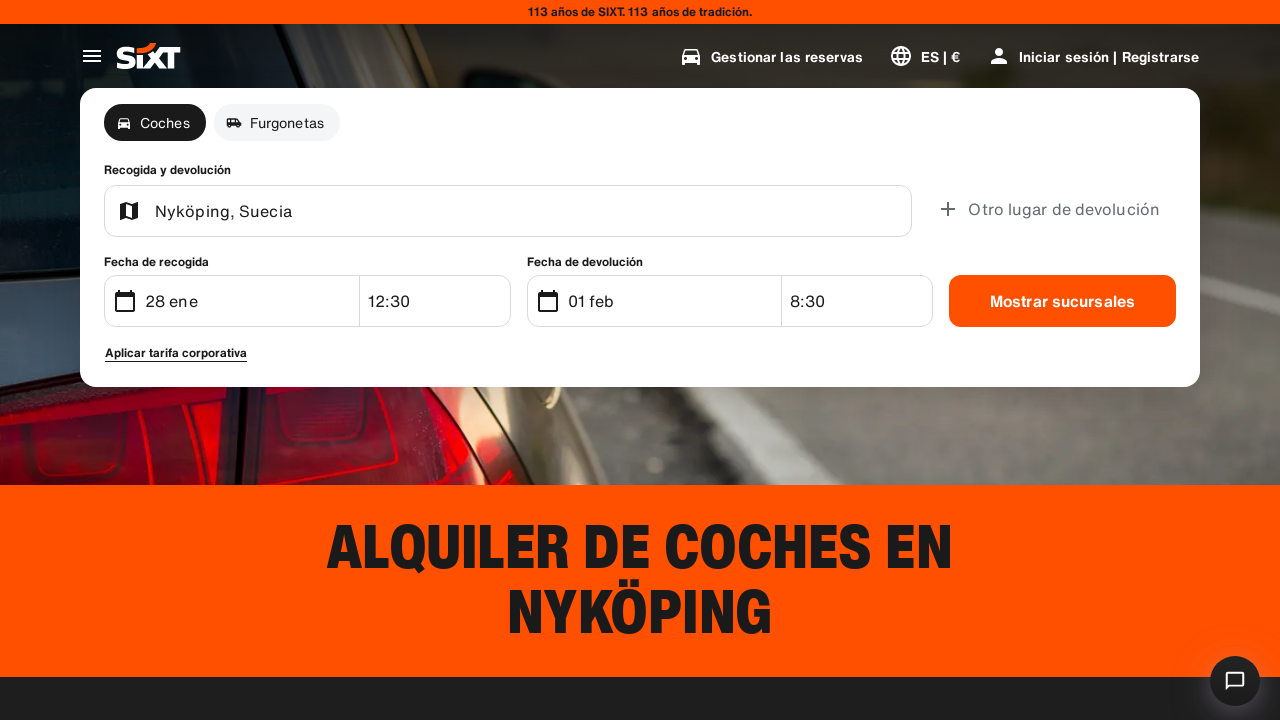

--- FILE ---
content_type: application/javascript
request_url: https://www.sixt.es/webapp/ssg-dynamic-content/3009.7ab60d3f26046b61.js
body_size: 5130
content:
(self.webpackChunk_sixt_web_ssg_dynamic_content=self.webpackChunk_sixt_web_ssg_dynamic_content||[]).push([["3009"],{23607:function(e,t,n){t.RateLimiter=n(13397),n(85282)},17269:function(e,t,n){var r=n(73656);e.exports=function(){if(void 0!==r&&r.hrtime){var e=r.hrtime();return 1e3*e[0]+Math.floor(e[1]/1e6)}return new Date().getTime()}},13397:function(e,t,n){var r=n(73656),a=n(85282),i=n(17269),s=function(e,t,n){this.tokenBucket=new a(e,e,t,null),this.tokenBucket.content=e,this.curIntervalStart=i(),this.tokensThisInterval=0,this.fireImmediately=n};s.prototype={tokenBucket:null,curIntervalStart:0,tokensThisInterval:0,fireImmediately:!1,removeTokens:function(e,t){if(e>this.tokenBucket.bucketSize)return r.nextTick(t.bind(null,"Requested tokens "+e+" exceeds maximum tokens per interval "+this.tokenBucket.bucketSize,null)),!1;var n=this,a=i();if((a<this.curIntervalStart||a-this.curIntervalStart>=this.tokenBucket.interval)&&(this.curIntervalStart=a,this.tokensThisInterval=0),e>this.tokenBucket.tokensPerInterval-this.tokensThisInterval)return this.fireImmediately?r.nextTick(t.bind(null,null,-1)):setTimeout(function(){n.tokenBucket.removeTokens(e,s)},Math.ceil(this.curIntervalStart+this.tokenBucket.interval-a)),!1;return this.tokenBucket.removeTokens(e,s);function s(r,a){if(r)return t(r,null);n.tokensThisInterval+=e,t(null,a)}},tryRemoveTokens:function(e){if(e>this.tokenBucket.bucketSize)return!1;var t=i();if((t<this.curIntervalStart||t-this.curIntervalStart>=this.tokenBucket.interval)&&(this.curIntervalStart=t,this.tokensThisInterval=0),e>this.tokenBucket.tokensPerInterval-this.tokensThisInterval)return!1;var n=this.tokenBucket.tryRemoveTokens(e);return n&&(this.tokensThisInterval+=e),n},getTokensRemaining:function(){return this.tokenBucket.drip(),this.tokenBucket.content}},e.exports=s},85282:function(e,t,n){var r=n(73656),a=function(e,t,n,r){if(this.bucketSize=e,this.tokensPerInterval=t,"string"==typeof n)switch(n){case"sec":case"second":this.interval=1e3;break;case"min":case"minute":this.interval=6e4;break;case"hr":case"hour":this.interval=36e5;break;case"day":this.interval=864e5;break;default:throw Error("Invaid interval "+n)}else this.interval=n;this.parentBucket=r,this.content=0,this.lastDrip=+new Date};a.prototype={bucketSize:1,tokensPerInterval:1,interval:1e3,parentBucket:null,content:0,lastDrip:0,removeTokens:function(e,t){var n=this;if(!this.bucketSize)return r.nextTick(t.bind(null,null,e,Number.POSITIVE_INFINITY)),!0;if(e>this.bucketSize)return r.nextTick(t.bind(null,"Requested tokens "+e+" exceeds bucket size "+this.bucketSize,null)),!1;if(this.drip(),e>this.content)return a();if(this.parentBucket)return this.parentBucket.removeTokens(e,function(r,i){return r?t(r,null):e>n.content?a():void(n.content-=e,t(null,Math.min(i,n.content)))});return this.content-=e,r.nextTick(t.bind(null,null,this.content)),!0;function a(){return setTimeout(function(){n.removeTokens(e,t)},Math.ceil((e-n.content)*(n.interval/n.tokensPerInterval))),!1}},tryRemoveTokens:function(e){return!this.bucketSize||!(e>this.bucketSize)&&(this.drip(),!(e>this.content)&&(!this.parentBucket||!!this.parentBucket.tryRemoveTokens(e))&&(this.content-=e,!0))},drip:function(){if(!this.tokensPerInterval){this.content=this.bucketSize;return}var e=+new Date,t=Math.max(e-this.lastDrip,0);this.lastDrip=e;var n=t*(this.tokensPerInterval/this.interval);this.content=Math.min(this.content+n,this.bucketSize)}},e.exports=a},59512:function(e){e.exports=function(e){return e.split("")}},77379:function(e){e.exports=function(e,t,n){var r=-1,a=e.length;t<0&&(t=-t>a?0:a+t),(n=n>a?a:n)<0&&(n+=a),a=t>n?0:n-t>>>0,t>>>=0;for(var i=Array(a);++r<a;)i[r]=e[r+t];return i}},3237:function(e,t,n){var r=n(77379);e.exports=function(e,t,n){var a=e.length;return n=void 0===n?a:n,!t&&n>=a?e:r(e,t,n)}},41254:function(e,t,n){var r=n(3237),a=n(63932),i=n(15233),s=n(99835);e.exports=function(e){return function(t){var n=a(t=s(t))?i(t):void 0,o=n?n[0]:t.charAt(0),u=n?r(n,1).join(""):t.slice(1);return o[e]()+u}}},63932:function(e){var t=RegExp("[\\u200d\ud800-\udfff\\u0300-\\u036f\\ufe20-\\ufe2f\\u20d0-\\u20ff\\ufe0e\\ufe0f]");e.exports=function(e){return t.test(e)}},15233:function(e,t,n){var r=n(59512),a=n(63932),i=n(32205);e.exports=function(e){return a(e)?i(e):r(e)}},32205:function(e){var t="\ud800-\udfff",n="[\\u0300-\\u036f\\ufe20-\\ufe2f\\u20d0-\\u20ff]",r="\ud83c[\udffb-\udfff]",a="[^"+t+"]",i="(?:\ud83c[\udde6-\uddff]){2}",s="[\ud800-\udbff][\udc00-\udfff]",o="(?:"+n+"|"+r+")?",u="[\\ufe0e\\ufe0f]?",d="(?:\\u200d(?:"+[a,i,s].join("|")+")"+u+o+")*",l=RegExp(r+"(?="+r+")|"+("(?:"+[a+n+"?",n,i,s,"["+t+"]"].join("|"))+")"+(u+o+d),"g");e.exports=function(e){return e.match(l)||[]}},89309:function(e,t,n){var r=n(60844),a=n(25048)(function(e,t,n){return t=t.toLowerCase(),e+(n?r(t):t)});e.exports=a},60844:function(e,t,n){var r=n(99835),a=n(51309);e.exports=function(e){return a(r(e).toLowerCase())}},51309:function(e,t,n){var r=n(41254)("toUpperCase");e.exports=r},59007:function(e,t,n){"use strict";n.d(t,{O:()=>r}),n(71625);class r{static assertIsDefined(e,t){if(null==e)throw Error("".concat(t||"Value"," was supposed to be defined but is not."));return e}}},59804:function(e,t,n){"use strict";let r,a,i,s,o,u,d,l,h,p,c,f,m,v,b,g,I,P,y,E,S,k;n.d(t,{SixtApiV2UsersClient:()=>B}),n(68869),n(75073),n(11523);var C=n(59007),w=n(44781),A=n(86576),V=n(7941);let R="c42b8e6d603df55a5e8b6e163837f9690bc65c1d660a15593bf4e25b3e332150",T="7e3dcf38097ff6923abb63128e71a363ae9d5abdbbdccd9ecfe478e6543ab4aa";function N(e,t,n){return t in e?Object.defineProperty(e,t,{value:n,enumerable:!0,configurable:!0,writable:!0}):e[t]=n,e}class B extends V.V{static async Initialize(e,t,n,r){let a=new B(e,t,n,r);return await a.restoreVirtualProfileIdentity(),a}async getAuthMethod(e){let t=JSON.stringify({username:e.userName});return await this.requestSingle(B.EndpointGetAuthMethod,[],t)}async signUpUser(e){let{registrationSource:t,...n}=e,r=[{parameterName:"Sx-Source",parameterValue:t,parameterType:w.a.Header}],a=JSON.stringify(n);return await this.requestSingle(B.EndpointSignUp,r,a)}async getCurrentUserV2(){return await this.requestSingle(B.EndpointGetCurrentUserV2)}async loginWithMnumAndLastName(e){let t=JSON.stringify(e),n=await this.requestSingle(B.EndpointLoginWithMnumAndLastName,[],t);return this.updateVirtualProfileStatus(n),n}async removeVirtualProfile(){await this.updateVirtualProfileStatus(null)}async changeBasicProfileData(e){let t=[{parameterName:"profileId",parameterValue:e.profileId,parameterType:w.a.Url},{parameterName:"emailAddress",parameterValue:e.emailAddress,parameterType:w.a.Body},{parameterName:"name",parameterValue:e.name,parameterType:w.a.Body}],n=await this.requestSingle(B.EndpointChangeBasicProfileData,t);return this.resetUser(),n}async changePhoneNumber(e){let t=JSON.stringify(e),n=await this.requestSingle(B.EndpointChangePhoneNumber,[],t);return this.resetUser(),n}async changeHomeAddress(e){let t=JSON.stringify(e),n=await this.requestSingle(B.EndpointChangeHomeAddress,[],t);return this.resetUser(),n}async changeProfileInvoicingAddress(e){let t=[{parameterName:"profileId",parameterValue:e.profileId,parameterType:w.a.Url}],n=JSON.stringify(e.address),r=await this.requestSingle(B.EndpointChangeProfileInvoicingAddress,t,n);return this.resetUser(),r}async changeProfilePaymentInstrument(e){let t=[{parameterName:"profileId",parameterValue:e.profileId,parameterType:w.a.Url},{parameterName:"paymentInstrumentId",parameterValue:e.paymentInstrumentId,parameterType:w.a.Body}],n=await this.requestSingle(B.EndpointChangeProfilePaymentInstrument,t);return this.resetUser(),n}async setAccountEmail(e){let t=JSON.stringify(e),n=await this.requestSingle(B.EndpointSetAccountEmailAddress,[],t);return this.resetUser(),n}async blockProfile(e){let t=[{parameterName:"profileId",parameterValue:e.profileId,parameterType:w.a.Url}],n=await this.requestWithoutResponse(B.EndpointBlockProfile,t);return this.resetUser(),n}async getProfileBusinessProperties(e){let t=[{parameterName:"profileId",parameterValue:e.profileId,parameterType:w.a.Url}];return await this.requestSingle(B.EndpointGetProfileBusinessProperties,t)}async addPrivateProfile(e){let t=JSON.stringify(e),n=await this.requestSingle(B.EndpointAddProfile,[],t);return this.resetUser(),n}async addCorporateProfile(e){let t=JSON.stringify(e),n=await this.requestSingle(B.EndpointAddPersonCorporateProfile,[],t);return this.resetUser(),n}async deleteProfileInvoicingAddress(e){let t=[{parameterName:"profileId",parameterValue:e.profileId,parameterType:w.a.Url}],n=await this.requestWithoutResponse(B.EndpointDeleteProfileInvoicingAddress,t);return this.resetUser(),n}async linkCorporateCustomer(e){let t=[{parameterName:"profileId",parameterValue:e.profileId,parameterType:w.a.Url},{parameterName:"id",parameterValue:e.id,parameterType:w.a.Body},{parameterName:"password",parameterValue:e.password,parameterType:w.a.Body}],n=await this.requestWithoutResponse(B.EndpointLinkCorporateCustomer,t);return this.resetUser(),n}async getPersonCorporateProfileConfigurations(e){let t=JSON.stringify(e);return await this.requestSingle(B.EndpointGetPersonCorporateProfileConfigurations,[],t)}async reassignProfile(e){let t=[{parameterName:"profileId",parameterValue:e.profileId,parameterType:w.a.Url},{parameterName:"userId",parameterValue:e.userId,parameterType:w.a.Body}];e.confirmationHash&&t.push({parameterName:"confirmationHash",parameterValue:e.confirmationHash,parameterType:w.a.Body}),e.lastName&&t.push({parameterName:"lastName",parameterValue:e.lastName,parameterType:w.a.Body});let n=await this.requestSingle(B.EndpointReassignProfile,t);return this.resetUser(),n}async requestProfileReassignment(e){let t=[{parameterName:"profileId",parameterValue:e.profileId,parameterType:w.a.Url},{parameterName:"lastName",parameterValue:e.lastName,parameterType:w.a.Body}],n=await this.requestWithoutResponse(B.EndpointRequestProfileReassignment,t);return this.resetUser(),n}async setPreferredProfile(e){let t=[{parameterName:"profileId",parameterValue:e.id,parameterType:w.a.Url}],n=await this.requestWithoutResponse(B.EndpointSelectPreferredProfile,t);return this.resetUser(),n}async uploadCompetitorStatusMatchFile(e){let t=new FormData;return t.append("CorporateCustomerId",e.corporateCustomerId),t.append("File",e.file),await this.requestWithoutResponse(B.EndpointUploadCompetitorStatusMatchFile,[],t)}async requestPhoneNumberVerification(e){let t=JSON.stringify(e);return await this.requestSingle(B.EndpointRequestPhoneNumberVerification,[],t)}async verifyPhoneNumber(e){let t=JSON.stringify(e),n=await this.requestWithoutResponse(B.EndpointVerifyPhoneNumber,[],t);return this.resetUser(),n}async requestAccountDeletion(){return await this.requestWithoutResponse(B.EndpointRequestAccountDeletion)}async confirmAccountDeletion(e){let t=JSON.stringify(e);return await this.requestWithoutResponse(B.EndpointConfirmAccountDeletion,[],t)}async requestEmailChange(e){let t=JSON.stringify(e);return await this.requestSingle(B.EndpointEmailAddressRequestChange,[],t)}async verifyRequestEmailChange(e){let t=JSON.stringify(e);return await this.requestWithoutResponse(B.EndpointEmailAddressRequestChangeVerify,[],t)}async addPersonCorporateProfileWithB2BToken(e){let t=JSON.stringify(e),n=await this.requestSingle(B.EndpointAddPersonCorporateProfileB2BToken,[],t);return this.resetUser(),n}async requestB2BProfileConfigurationByToken(e){let t=JSON.stringify(e);return await this.requestSingle(B.EndpointB2BProfileConfigurationByToken,[],t)}async getB2bDataByToken(e){let t=[{parameterName:"b2bToken",parameterValue:e.b2bToken,parameterType:w.a.Url}];return await this.requestSingle(B.EndpointGetB2bDataByToken,t)}async getUserToken(){return await this.requestSingle(B.EndpointGetUserToken)}usernameExists(e){let t=JSON.stringify(e);return this.requestSingle(B.EndpointUsernameExists,[],t)}async findOrCreateBookingProfile(){return await this.requestSingle(B.EndpointBookingProfile)}async registerFromRental(e){let t=JSON.stringify(e);return await this.requestWithoutResponse(B.EndpointRegisterFromRental,[],t)}onUserChanged(e,t){return this._onUserChangedHandlers.push(e),t&&e(this._virtualProfileIdentity),()=>{let t=this._onUserChangedHandlers.indexOf(e);t>-1&&this._onUserChangedHandlers.splice(t,1)}}resetUser(){var e;for(let t of(null===(e=this._buffer)||void 0===e||e.clear(),this._onUserChangedHandlers))t()}async changeHomeAddressV2(e){let t=JSON.stringify(e.address);return await this.requestWithoutResponse(B.EndpointChangeHomeAddressV2,[],t)}async manualDriversLicense(e){let t=JSON.stringify(e);return await this.requestSingle(B.EndpointManualDriversLicense,[],t)}interceptHeaders(e){super.interceptHeaders(e),e.set("Sx-Browser-Id",C.O.assertIsDefined(this._sixtHeaders.browserId))}async restoreVirtualProfileIdentity(){let e;if(void 0!==this._buffer||"undefined"!=typeof localStorage){if(void 0!==this._buffer&&(e=JSON.parse(await this._buffer.getItem(B.BUFFER_VIRTUAL_PROFILE_IDENTITY))),null===e){var t;if("undefined"==typeof localStorage)return;let n=(null===(t=localStorage)||void 0===t?void 0:t.getItem("user"))||null,r=n&&JSON.parse(n);if((null==r?void 0:r.auth)||(null==r?void 0:r.data)===void 0)return;e=null==r?void 0:r.data}null===this._virtualProfileIdentity&&(this._virtualProfileIdentity=e,this.updateVirtualProfileStatus(e))}}async updateVirtualProfileStatus(e){var t,n,r,a;if(null===this._virtualProfileIdentity&&null!==e||null!==this._virtualProfileIdentity&&null===e||null!==this._virtualProfileIdentity&&null!==e&&(null===(t=this._virtualProfileIdentity)||void 0===t?void 0:t.personId)!==(null==e?void 0:e.personId))for(let t of this._onUserChangedHandlers)t(e);if(this._virtualProfileIdentity=e,void 0!==this._buffer){if(null!==e){if(await this._buffer.setItem(B.BUFFER_VIRTUAL_PROFILE_IDENTITY,JSON.stringify(e),604800),"undefined"!=typeof localStorage){let t=null===(n=localStorage)||void 0===n?void 0:n.getItem("user"),a={...null!=t?JSON.parse(t):null,isProfileIdAuthenticated:!0,data:{...e}};null===(r=localStorage)||void 0===r||r.setItem("user",JSON.stringify(a))}}else await this._buffer.removeItem(B.BUFFER_VIRTUAL_PROFILE_IDENTITY),"undefined"!=typeof localStorage&&(null===(a=localStorage)||void 0===a||a.removeItem("user"))}}constructor(e,t,n=null,r){var a;super(e.endpoint,t,n,r),N(this,"authProvider",void 0),N(this,"_onUserChangedHandlers",[]),N(this,"_virtualProfileIdentity",null),this.authProvider=n,null==n||null===(a=n.onAuthStateChanged)||void 0===a||a.call(n,this.resetUser.bind(this),!1)}}N(B,"BUFFER_VIRTUAL_PROFILE_IDENTITY","virtualProfileIdentity"),N(B,"CommonEndpointValues",{expiryInSeconds:0,supportAuthentication:!1,requireAuthentication:!1}),N(B,"CommonEndpointValuesWithAuth",{expiryInSeconds:0,supportAuthentication:!0,requireAuthentication:!0}),N(B,"EndpointGetAuthMethod",{...B.CommonEndpointValues,httpMethod:A.w.Post,path:"/v2/users/getAuthMethod",validateResponseItem:h,responseSchemaHash:"b75cf98377ed320360d04631807cb8ca1213d10854d9d09d66386f1eca74b2df"}),N(B,"EndpointSignUp",{...B.CommonEndpointValues,httpMethod:A.w.Post,path:"/v2/users",validateResponseItem:E,responseSchemaHash:T}),N(B,"EndpointGetCurrentUserV2",{...B.CommonEndpointValuesWithAuth,httpMethod:A.w.Get,path:"/v2/users",expiryInSeconds:3600,validateResponseItem:E,responseSchemaHash:T}),N(B,"EndpointLoginWithMnumAndLastName",{...B.CommonEndpointValues,httpMethod:A.w.Post,path:"/v2/users/getDataForReservationByProfileIdAndLastName",validateResponseItem:S,responseSchemaHash:"5b822124d324a6fab268d38ff6bc85f7d7f1b50caa023c02f6914080016411e0"}),N(B,"EndpointChangePhoneNumber",{...B.CommonEndpointValuesWithAuth,httpMethod:A.w.Put,path:"/v2/users/me/phonenumber",validateResponseItem:m,responseSchemaHash:"2d50fc5f9956c03f35eb21005be0eacc5ce7c831391ba4fc3f6fce66ddede0d2"}),N(B,"EndpointChangeHomeAddress",{...B.CommonEndpointValuesWithAuth,httpMethod:A.w.Put,path:"/v2/users/me/homeAddress",validateResponseItem:i,responseSchemaHash:R}),N(B,"EndpointSetAccountEmailAddress",{...B.CommonEndpointValuesWithAuth,httpMethod:A.w.Post,path:"/v2/users/me/emailaddress/setaccountemail",validateResponseItem:y,responseSchemaHash:"b4dac620428b9efe7de8b067c48c3feac7c2679edea856eca01ead9bd75377d2"}),N(B,"EndpointAddProfile",{...B.CommonEndpointValuesWithAuth,httpMethod:A.w.Post,path:"/v2/users/me/profiles",validateResponseItem:v,responseSchemaHash:"4c2da9cb3849d861d74704bc758e7991bb29ea27c941221519cf694fdfab82be"}),N(B,"EndpointReassignProfile",{...B.CommonEndpointValuesWithAuth,httpMethod:A.w.Post,path:"/v2/users/me/profiles/{profileId}/reassign",validateResponseItem:g,responseSchemaHash:"4c53a97074e37513041065ed77b79812754424a69c4bd2c483d52abca4f09862"}),N(B,"EndpointSelectPreferredProfile",{...B.CommonEndpointValuesWithAuth,httpMethod:A.w.Put,path:"/v2/users/me/profiles/{profileId}/select"}),N(B,"EndpointRequestProfileReassignment",{...B.CommonEndpointValuesWithAuth,httpMethod:A.w.Post,path:"/v2/users/me/profiles/{profileId}/requestProfileReassignment"}),N(B,"EndpointBlockProfile",{...B.CommonEndpointValuesWithAuth,httpMethod:A.w.Post,path:"/v2/users/me/profiles/{profileId}/block"}),N(B,"EndpointChangeBasicProfileData",{...B.CommonEndpointValuesWithAuth,httpMethod:A.w.Put,path:"/v2/users/me/profiles/{profileId}/basicProfileData",validateResponseItem:o,responseSchemaHash:"338af4c0932a91c332ae6e50e8abaa40418790d2f4d08114e849385956095731"}),N(B,"EndpointChangeProfileInvoicingAddress",{...B.CommonEndpointValuesWithAuth,httpMethod:A.w.Put,path:"/v2/users/me/profiles/{profileId}/invoicingAddress",validateResponseItem:i,responseSchemaHash:R}),N(B,"EndpointDeleteProfileInvoicingAddress",{...B.CommonEndpointValuesWithAuth,httpMethod:A.w.Delete,path:"/v2/users/me/profiles/{profileId}/invoicingAddress"}),N(B,"EndpointChangeProfilePaymentInstrument",{...B.CommonEndpointValuesWithAuth,httpMethod:A.w.Put,path:"/v2/users/me/profiles/{profileId}/paymentInstrument",validateResponseItem:l,responseSchemaHash:"f3a08d49462ab44d3986d54891caa52f83c7f91af74ffd3685772f7f866bca2a"}),N(B,"EndpointLinkCorporateCustomer",{...B.CommonEndpointValuesWithAuth,httpMethod:A.w.Post,path:"/v2/users/me/profiles/{profileId}/linkCorporateCustomer"}),N(B,"EndpointGetProfileBusinessProperties",{...B.CommonEndpointValuesWithAuth,httpMethod:A.w.Get,path:"/v2/users/me/profiles/{profileId}/businessProperties",validateResponseItem:d,responseSchemaHash:"2738eb49d945f52e2173b2e87b350a6b32f6f1217bce6501a918a73ef97f66d1"}),N(B,"EndpointAddPersonCorporateProfile",{...B.CommonEndpointValuesWithAuth,httpMethod:A.w.Post,path:"/v2/users/me/addPersonCorporateProfile",validateResponseItem:r,responseSchemaHash:"cb6746c8fb90322bc3e8cbc7c731c3c4a63d0a4573632e41adbbaae244cc55c9"}),N(B,"EndpointGetPersonCorporateProfileConfigurations",{...B.CommonEndpointValuesWithAuth,httpMethod:A.w.Post,path:"/v2/users/me/getPersonCorporateProfileConfigurations",validateResponseItem:p,responseSchemaHash:"f2f0683c3d1fd7bb3ad8553c73d4570c538eb00d1c39caa3adc3fd942d1f4734"}),N(B,"EndpointUploadCompetitorStatusMatchFile",{...B.CommonEndpointValuesWithAuth,httpMethod:A.w.Post,path:"/v2/users/me/uploadCompetitorStatusMatchFile"}),N(B,"EndpointRequestPhoneNumberVerification",{...B.CommonEndpointValuesWithAuth,httpMethod:A.w.Post,path:"/v2/users/me/requestPhoneNumberVerification",validateResponseItem:P,responseSchemaHash:"8ae4d734e212caa2ec88d95c6950804d80eeef037b07a2127f0863066452eaf5"}),N(B,"EndpointVerifyPhoneNumber",{...B.CommonEndpointValuesWithAuth,httpMethod:A.w.Post,path:"/v2/users/me/verifyPhoneNumber"}),N(B,"EndpointRequestAccountDeletion",{...B.CommonEndpointValuesWithAuth,httpMethod:A.w.Post,path:"/v2/users/me/requestaccountdeletion"}),N(B,"EndpointConfirmAccountDeletion",{...B.CommonEndpointValues,httpMethod:A.w.Post,path:"/v2/users/me/confirmaccountdeletion"}),N(B,"EndpointEmailAddressRequestChange",{...B.CommonEndpointValuesWithAuth,httpMethod:A.w.Post,path:"/v2/users/me/emailaddress/requestchange",validateResponseItem:I,responseSchemaHash:"822beb19b0f3b6a962e8bdfcb9937fc6ce041073ca69bcd32b810ea0babf20eb"}),N(B,"EndpointEmailAddressRequestChangeVerify",{...B.CommonEndpointValuesWithAuth,httpMethod:A.w.Post,path:"/v2/users/me/emailaddress/requestchange/verify"}),N(B,"EndpointAddPersonCorporateProfileB2BToken",{...B.CommonEndpointValuesWithAuth,httpMethod:A.w.Post,path:"/v2/users/me/addPersonCorporateProfileWithB2Btoken",validateResponseItem:a,responseSchemaHash:"4d616c91c3731107b2a6084d49d961479ec90e2d7b6c6fc4d29007a7aa816feb"}),N(B,"EndpointB2BProfileConfigurationByToken",{...B.CommonEndpointValuesWithAuth,httpMethod:A.w.Post,path:"/v2/users/me/getPersonCorporateProfileConfigurationsWithB2BToken",validateResponseItem:s,responseSchemaHash:"6568ebdd7bea5577af741faf80abf8031314f92dbced18e4cba4da2b5a063b64"}),N(B,"EndpointGetB2bDataByToken",{...B.CommonEndpointValues,httpMethod:A.w.Get,path:"/v2/users/b2bregistration/{b2bToken}",validateResponseItem:b,responseSchemaHash:"b6277d5ab2a16edbae5ea63888fb1b19c806978a969368522111852c942744ce"}),N(B,"EndpointChangeHomeAddressV2",{...B.CommonEndpointValuesWithAuth,httpMethod:A.w.Put,path:"/v2/users/me/homeAddressV2"}),N(B,"EndpointManualDriversLicense",{...B.CommonEndpointValuesWithAuth,httpMethod:A.w.Put,path:"/v2/users/me/driverslicense",validateResponseItem:f,responseSchemaHash:"8862836fd87de79faecc7375b0e29d771e6a08408fa654d0ec9e0b7b6eb6b2b3"}),N(B,"EndpointGetUserToken",{...B.CommonEndpointValuesWithAuth,httpMethod:A.w.Get,path:"/v2/users/userToken",validateResponseItem:c,responseSchemaHash:"3fca2ad91a3a669481df3cbc3ce2b6df0c49a4f745711664fd0a0876ab1ab0ec"}),N(B,"EndpointUsernameExists",{...B.CommonEndpointValues,httpMethod:A.w.Post,path:"/v2/users/usernameExists",validateResponseItem:k,responseSchemaHash:"7795a0dfb44ba385142496d833eeefb5b1b77b5c72f42536b09ef59dfa1828dc"}),N(B,"EndpointBookingProfile",{...B.CommonEndpointValuesWithAuth,httpMethod:A.w.Post,path:"/v2/users/bookingProfile",validateResponseItem:u,responseSchemaHash:"80d345475a2df9dc7c286aab32fb6c409925623cfcd6eea88c9ec26f13565914"}),N(B,"EndpointRegisterFromRental",{...B.CommonEndpointValues,httpMethod:A.w.Post,path:"/v2/users/registerFromRental"})}}]);
//# sourceMappingURL=3009.7ab60d3f26046b61.js.map

--- FILE ---
content_type: application/javascript
request_url: https://www.sixt.es/webapp/fleet-slider/intl-fleetSlider-es-ES.220f595059ff72cc.js
body_size: 546
content:
"use strict";(self.webpackChunk_sixt_web_fleet_slider=self.webpackChunk_sixt_web_fleet_slider||[]).push([["53491"],{81407:function(e,t,r){function a(e,t,r){return t in e?Object.defineProperty(e,t,{value:r,enumerable:!0,configurable:!0,writable:!0}):e[t]=r,e}r.r(t),r.d(t,{TranslationFleetSliderESES:()=>o});class o{getEuroPalletsWithQuantity(e){return"".concat(e," Euro pallets")}getFleetSliderDisclaimer(e){return"*Los precios fueron calculados para un alquiler de prepago en ".concat(e," basado en los par\xe1metros de b\xfasqueda proporcionados. Nuestros precios son din\xe1micos, fluct\xfaan diariamente y esta oferta no est\xe1 garantizada.\n")}getFleetSliderHeadingWithLocationName(e){return"El coche perfecto para tu pr\xf3ximo viaje desde ".concat(e)}getFleetSliderHeadingWithLocationNameTrucks(e){return"".concat(e,": No hay trabajos complicados para nuestras furgonetas")}getLicenseAttributeWithType(e){return"License ".concat(e)}getMinimumDriverAgeText(e){return"Minimum age of the youngest driver: ".concat(e)}getNumberOfBags(e){return"".concat(e," Bag(s)")}getNumberOfDoors(e){return"".concat(e," Doors")}getNumberOfSeats(e){return"".concat(e," Seats")}getNumberOfSuitcases(e){return"".concat(e," Suitcase(s)")}getRangeText(e){return"Range ~".concat(e)}constructor(){a(this,"BookNow","Reserva ahora"),a(this,"ElectricLabel","El\xe9ctrico"),a(this,"FleetSliderHeading","El coche perfecto para tu pr\xf3ximo viaje"),a(this,"Gps","GPS"),a(this,"PriceFrom","desde")}}}}]);
//# sourceMappingURL=intl-fleetSlider-es-ES.220f595059ff72cc.js.map

--- FILE ---
content_type: application/javascript
request_url: https://www.sixt.es/webapp/ssg-dynamic-content/remoteEntry.js
body_size: 29038
content:
var ssgdynamiccontent;(()=>{var e={65529:function(e,t){"use strict";let r="RUNTIME-001",n="RUNTIME-002",o="RUNTIME-003",a="RUNTIME-004",s="RUNTIME-005",i="RUNTIME-006",l="RUNTIME-007",c="RUNTIME-008",d="RUNTIME-009",f="TYPE-001",u="BUILD-001",h="BUILD-002",p=e=>{let t=e.split("-")[0].toLowerCase();return`View the docs to see how to solve: https://module-federation.io/guide/troubleshooting/${t}/${e}`};function g(){return(g=Object.assign||function(e){for(var t=1;t<arguments.length;t++){var r=arguments[t];for(var n in r)Object.prototype.hasOwnProperty.call(r,n)&&(e[n]=r[n])}return e}).apply(this,arguments)}let m={[r]:"Failed to get remoteEntry exports.",[n]:'The remote entry interface does not contain "init"',[o]:"Failed to get manifest.",[a]:"Failed to locate remote.",[s]:"Invalid loadShareSync function call from bundler runtime",[i]:"Invalid loadShareSync function call from runtime",[l]:"Failed to get remote snapshot.",[c]:"Failed to load script resources.",[d]:"Please call createInstance first."},b={[f]:"Failed to generate type declaration. Execute the below cmd to reproduce and fix the error."},v={[u]:"Failed to find expose module.",[h]:"PublicPath is required in prod mode."},_=g({},m,b,v);t.BUILD_001=u,t.BUILD_002=h,t.RUNTIME_001=r,t.RUNTIME_002=n,t.RUNTIME_003=o,t.RUNTIME_004=a,t.RUNTIME_005=s,t.RUNTIME_006=i,t.RUNTIME_007=l,t.RUNTIME_008=c,t.RUNTIME_009=d,t.TYPE_001=f,t.buildDescMap=v,t.errorDescMap=_,t.getShortErrorMsg=(e,t,r,n)=>{let o=[`${[t[e]]} #${e}`];return r&&o.push(`args: ${JSON.stringify(r)}`),o.push(p(e)),n&&o.push(`Original Error Message:
 ${n}`),o.join("\n")},t.runtimeDescMap=m,t.typeDescMap=b},73656:function(e){var t,r,n,o=e.exports={};function a(){throw Error("setTimeout has not been defined")}function s(){throw Error("clearTimeout has not been defined")}function i(e){if(t===setTimeout)return setTimeout(e,0);if((t===a||!t)&&setTimeout)return t=setTimeout,setTimeout(e,0);try{return t(e,0)}catch(r){try{return t.call(null,e,0)}catch(r){return t.call(this,e,0)}}}!function(){try{t="function"==typeof setTimeout?setTimeout:a}catch(e){t=a}try{r="function"==typeof clearTimeout?clearTimeout:s}catch(e){r=s}}();var l=[],c=!1,d=-1;function f(){c&&n&&(c=!1,n.length?l=n.concat(l):d=-1,l.length&&u())}function u(){if(!c){var e=i(f);c=!0;for(var t=l.length;t;){for(n=l,l=[];++d<t;)n&&n[d].run();d=-1,t=l.length}n=null,c=!1,function(e){if(r===clearTimeout)return clearTimeout(e);if((r===s||!r)&&clearTimeout)return r=clearTimeout,clearTimeout(e);try{r(e)}catch(t){try{return r.call(null,e)}catch(t){return r.call(this,e)}}}(e)}}function h(e,t){this.fun=e,this.array=t}function p(){}o.nextTick=function(e){var t=Array(arguments.length-1);if(arguments.length>1)for(var r=1;r<arguments.length;r++)t[r-1]=arguments[r];l.push(new h(e,t)),1!==l.length||c||i(u)},h.prototype.run=function(){this.fun.apply(null,this.array)},o.title="browser",o.browser=!0,o.env={},o.argv=[],o.version="",o.versions={},o.on=p,o.addListener=p,o.once=p,o.off=p,o.removeListener=p,o.removeAllListeners=p,o.emit=p,o.prependListener=p,o.prependOnceListener=p,o.listeners=function(e){return[]},o.binding=function(e){throw Error("process.binding is not supported")},o.cwd=function(){return"/"},o.chdir=function(e){throw Error("process.chdir is not supported")},o.umask=function(){return 0}},21919:function(e,t,r){"use strict";r.d(t,{get:()=>r.getContainer,init:()=>r.initContainer})},83636:function(e,t,r){"use strict";var n,o,a,s,i,l,c,d,f,u,h,p,g=r(88681),m=r.n(g);let b=[{name:"resolve-scoped-shares-plugin",resolveShare:e=>{var t,r,n,o,a;let{pkgName:s,scope:i,shareScopeMap:l,version:c,GlobalFederation:d}=e;if("default"===i)return e;let f=null==d?void 0:null===(t=d.__INSTANCES__)||void 0===t?void 0:t[0];return f&&(null===(o=f.options)||void 0===o?void 0:null===(n=o.shared)||void 0===n?void 0:null===(r=n[s])||void 0===r?void 0:r[0])&&(null===(a=f.options.shared[s][0])||void 0===a?void 0:a.version)===c&&(e.resolver=function(){return l[i][s][c]=f.options.shared[s][0],l[i][s][c]}),e}}],v={};if((r.initializeSharingData||r.initializeExposesData)&&r.federation){let e=(e,t,r)=>{e&&e[t]&&(e[t]=r)},t=(e,t,r)=>{var n,o;let a=r();Array.isArray(a)?(null!==(n=e[t])&&void 0!==n||(e[t]=[]),e[t].push(...a)):"object"==typeof a&&null!==a&&(null!==(o=e[t])&&void 0!==o||(e[t]={}),Object.assign(e[t],a))},g=(e,t,r)=>{var n;null!==(n=e[t])&&void 0!==n||(e[t]=r())},_=null!==(d=null===(n=r.remotesLoadingData)||void 0===n?void 0:n.chunkMapping)&&void 0!==d?d:{},y=null!==(f=null===(o=r.remotesLoadingData)||void 0===o?void 0:o.moduleIdToRemoteDataMapping)&&void 0!==f?f:{},E=null!==(u=null===(a=r.initializeSharingData)||void 0===a?void 0:a.scopeToSharingDataMapping)&&void 0!==u?u:{},S=null!==(h=null===(s=r.consumesLoadingData)||void 0===s?void 0:s.chunkMapping)&&void 0!==h?h:{},I=null!==(p=null===(i=r.consumesLoadingData)||void 0===i?void 0:i.moduleIdToConsumeDataMapping)&&void 0!==p?p:{},R={},N=[],$={},M=null===(l=r.initializeExposesData)||void 0===l?void 0:l.shareScope;for(let e in m())r.federation[e]=m()[e];g(r.federation,"consumesLoadingModuleToHandlerMapping",()=>{let e={};for(let[t,r]of Object.entries(I))e[t]={getter:r.fallback,shareInfo:{shareConfig:{fixedDependencies:!1,requiredVersion:r.requiredVersion,strictVersion:r.strictVersion,singleton:r.singleton,eager:r.eager},scope:[r.shareScope]},shareKey:r.shareKey};return e}),g(r.federation,"initOptions",()=>({})),g(r.federation.initOptions,"name",()=>"ssgdynamiccontent"),g(r.federation.initOptions,"shareStrategy",()=>"version-first"),g(r.federation.initOptions,"shared",()=>{let e={};for(let[t,r]of Object.entries(E))for(let n of r)if("object"==typeof n&&null!==n){let{name:r,version:o,factory:a,eager:s,singleton:i,requiredVersion:l,strictVersion:c}=n,d={},f=function(e){return void 0!==e};f(i)&&(d.singleton=i),f(l)&&(d.requiredVersion=l),f(s)&&(d.eager=s),f(c)&&(d.strictVersion=c);let u={version:o,scope:[t],shareConfig:d,get:a};e[r]?e[r].push(u):e[r]=[u]}return e}),t(r.federation.initOptions,"remotes",()=>Object.values(v).flat().filter(e=>"script"===e.externalType)),t(r.federation.initOptions,"plugins",()=>b),g(r.federation,"bundlerRuntimeOptions",()=>({})),g(r.federation.bundlerRuntimeOptions,"remotes",()=>({})),g(r.federation.bundlerRuntimeOptions.remotes,"chunkMapping",()=>_),g(r.federation.bundlerRuntimeOptions.remotes,"idToExternalAndNameMapping",()=>{let e={};for(let[t,r]of Object.entries(y))e[t]=[r.shareScope,r.name,r.externalModuleId,r.remoteName];return e}),g(r.federation.bundlerRuntimeOptions.remotes,"webpackRequire",()=>r),t(r.federation.bundlerRuntimeOptions.remotes,"idToRemoteMap",()=>{let e={};for(let[t,r]of Object.entries(y)){let n=v[r.remoteName];n&&(e[t]=n)}return e}),e(r,"S",r.federation.bundlerRuntime.S),r.federation.attachShareScopeMap&&r.federation.attachShareScopeMap(r),e(r.f,"remotes",(e,t)=>r.federation.bundlerRuntime.remotes({chunkId:e,promises:t,chunkMapping:_,idToExternalAndNameMapping:r.federation.bundlerRuntimeOptions.remotes.idToExternalAndNameMapping,idToRemoteMap:r.federation.bundlerRuntimeOptions.remotes.idToRemoteMap,webpackRequire:r})),e(r.f,"consumes",(e,t)=>r.federation.bundlerRuntime.consumes({chunkId:e,promises:t,chunkMapping:S,moduleToHandlerMapping:r.federation.consumesLoadingModuleToHandlerMapping,installedModules:R,webpackRequire:r})),e(r,"I",(e,t)=>r.federation.bundlerRuntime.I({shareScopeName:e,initScope:t,initPromises:N,initTokens:$,webpackRequire:r})),e(r,"initContainer",(e,t,n)=>r.federation.bundlerRuntime.initContainerEntry({shareScope:e,initScope:t,remoteEntryInitOptions:n,shareScopeKey:M,webpackRequire:r})),e(r,"getContainer",(e,t)=>{var n=r.initializeExposesData.moduleMap;return r.R=t,t=Object.prototype.hasOwnProperty.call(n,e)?n[e]():Promise.resolve().then(()=>{throw Error('Module "'+e+'" does not exist in container.')}),r.R=void 0,t}),r.federation.instance=r.federation.runtime.init(r.federation.initOptions),(null===(c=r.consumesLoadingData)||void 0===c?void 0:c.initialConsumes)&&r.federation.bundlerRuntime.installInitialConsumes({webpackRequire:r,installedModules:R,initialConsumes:r.consumesLoadingData.initialConsumes,moduleToHandlerMapping:r.federation.consumesLoadingModuleToHandlerMapping})}},79112:function(e,t,r){"use strict";var n=r(38671),o=r(91184),a=r(65529);let s="[ Federation Runtime ]",i=o.createLogger(s);function l(e,t){e||c(t)}function c(e){if(e instanceof Error)throw e.message.startsWith(s)||(e.message=`${s}: ${e.message}`),e;throw Error(`${s}: ${e}`)}function d(e){e instanceof Error&&!e.message.startsWith(s)&&(e.message=`${s}: ${e.message}`),i.warn(e)}function f(e,t){return -1===e.findIndex(e=>e===t)&&e.push(t),e}function u(e){return"version"in e&&e.version?`${e.name}:${e.version}`:"entry"in e&&e.entry?`${e.name}:${e.entry}`:`${e.name}`}function h(e){return void 0!==e.entry}function p(e){return!e.entry.includes(".json")}async function g(e,t){try{return await e()}catch(e){t||d(e);return}}function m(e){return e&&"object"==typeof e}let b=Object.prototype.toString;function v(e){return Array.isArray(e)?e:[e]}function _(e){let t={url:"",type:"global",globalName:""};return o.isBrowserEnv()||o.isReactNativeEnv()?"remoteEntry"in e?{url:e.remoteEntry,type:e.remoteEntryType,globalName:e.globalName}:t:"ssrRemoteEntry"in e?{url:e.ssrRemoteEntry||t.url,type:e.ssrRemoteEntryType||t.type,globalName:e.globalName}:t}let y=(e,t)=>{let r;return r=e.endsWith("/")?e.slice(0,-1):e,t.startsWith(".")&&(t=t.slice(1)),r+=t},E="object"==typeof globalThis?globalThis:window,S=(()=>{try{return document.defaultView}catch(e){return E}})();function I(e,t,r){Object.defineProperty(e,t,{value:r,configurable:!1,writable:!0})}function R(e,t){return Object.hasOwnProperty.call(e,t)}R(E,"__GLOBAL_LOADING_REMOTE_ENTRY__")||I(E,"__GLOBAL_LOADING_REMOTE_ENTRY__",{});let N=E.__GLOBAL_LOADING_REMOTE_ENTRY__;function $(e){var t,r,n,o,a,s,i,l,c,d,f,u;R(e,"__VMOK__")&&!R(e,"__FEDERATION__")&&I(e,"__FEDERATION__",e.__VMOK__),R(e,"__FEDERATION__")||(I(e,"__FEDERATION__",{__GLOBAL_PLUGIN__:[],__INSTANCES__:[],moduleInfo:{},__SHARE__:{},__MANIFEST_LOADING__:{},__PRELOADED_MAP__:new Map}),I(e,"__VMOK__",e.__FEDERATION__)),null!=(t=e.__FEDERATION__).__GLOBAL_PLUGIN__||(t.__GLOBAL_PLUGIN__=[]),null!=(r=e.__FEDERATION__).__INSTANCES__||(r.__INSTANCES__=[]),null!=(n=e.__FEDERATION__).moduleInfo||(n.moduleInfo={}),null!=(o=e.__FEDERATION__).__SHARE__||(o.__SHARE__={}),null!=(a=e.__FEDERATION__).__MANIFEST_LOADING__||(a.__MANIFEST_LOADING__={}),null!=(s=e.__FEDERATION__).__PRELOADED_MAP__||(s.__PRELOADED_MAP__=new Map)}function M(){E.__FEDERATION__.__GLOBAL_PLUGIN__=[],E.__FEDERATION__.__INSTANCES__=[],E.__FEDERATION__.moduleInfo={},E.__FEDERATION__.__SHARE__={},E.__FEDERATION__.__MANIFEST_LOADING__={},Object.keys(N).forEach(e=>{delete N[e]})}function T(e){E.__FEDERATION__.__INSTANCES__.push(e)}function O(){return E.__FEDERATION__.__DEBUG_CONSTRUCTOR__}function w(e,t=o.isDebugMode()){t&&(E.__FEDERATION__.__DEBUG_CONSTRUCTOR__=e,E.__FEDERATION__.__DEBUG_CONSTRUCTOR_VERSION__="0.19.1")}function A(e,t){if("string"==typeof t){if(e[t])return{value:e[t],key:t};for(let r of Object.keys(e)){let[n,o]=r.split(":"),a=`${n}:${t}`,s=e[a];if(s)return{value:s,key:a}}return{value:void 0,key:t}}throw Error("key must be string")}$(E),$(S);let k=()=>S.__FEDERATION__.moduleInfo,P=(e,t)=>{let r=A(t,u(e)).value;if(r&&!r.version&&"version"in e&&e.version&&(r.version=e.version),r)return r;if("version"in e&&e.version){let{version:t}=e,r=u(n._object_without_properties_loose(e,["version"])),o=A(S.__FEDERATION__.moduleInfo,r).value;if((null==o?void 0:o.version)===t)return o}},D=e=>P(e,S.__FEDERATION__.moduleInfo),L=(e,t)=>{let r=u(e);return S.__FEDERATION__.moduleInfo[r]=t,S.__FEDERATION__.moduleInfo},x=e=>(S.__FEDERATION__.moduleInfo=n._extends({},S.__FEDERATION__.moduleInfo,e),()=>{for(let t of Object.keys(e))delete S.__FEDERATION__.moduleInfo[t]}),j=(e,t)=>{let r=t||`__FEDERATION_${e}:custom__`,n=E[r];return{remoteEntryKey:r,entryExports:n}},F=e=>{let{__GLOBAL_PLUGIN__:t}=S.__FEDERATION__;e.forEach(e=>{-1===t.findIndex(t=>t.name===e.name)?t.push(e):d(`The plugin ${e.name} has been registered.`)})},C=()=>S.__FEDERATION__.__GLOBAL_PLUGIN__,H=e=>E.__FEDERATION__.__PRELOADED_MAP__.get(e),U=e=>E.__FEDERATION__.__PRELOADED_MAP__.set(e,!0),G="default",V="global",q="[0-9A-Za-z-]+",B=`(?:\\+(${q}(?:\\.${q})*))`,W="0|[1-9]\\d*",z="[0-9]+",K="\\d*[a-zA-Z-][a-zA-Z0-9-]*",Y=`(?:${z}|${K})`,J=`(?:-?(${Y}(?:\\.${Y})*))`,X=`(?:${W}|${K})`,Z=`(?:-(${X}(?:\\.${X})*))`,Q=`${W}|x|X|\\*`,ee=`[v=\\s]*(${Q})(?:\\.(${Q})(?:\\.(${Q})(?:${Z})?${B}?)?)?`,et=`^\\s*(${ee})\\s+-\\s+(${ee})\\s*$`,er=`(${z})\\.(${z})\\.(${z})`,en=`[v=\\s]*${er}${J}?${B}?`,eo="((?:<|>)?=?)",ea=`(\\s*)${eo}\\s*(${en}|${ee})`,es="(?:~>?)",ei=`(\\s*)${es}\\s+`,el="(?:\\^)",ec=`(\\s*)${el}\\s+`,ed=`^${el}${ee}$`,ef=`(${W})\\.(${W})\\.(${W})`,eu=`v?${ef}${Z}?${B}?`,eh=`^${es}${ee}$`,ep=`^${eo}\\s*${ee}$`,eg=`^${eo}\\s*(${eu})$|^$`;function em(e){return new RegExp(e)}function eb(e){return!e||"x"===e.toLowerCase()||"*"===e}function ev(...e){return t=>e.reduce((e,t)=>t(e),t)}function e_(e){return e.match(em(eg))}function ey(e,t,r,n){let o=`${e}.${t}.${r}`;return n?`${o}-${n}`:o}function eE(e){return e.replace(em(et),(e,t,r,n,o,a,s,i,l,c,d,f)=>(t=eb(r)?"":eb(n)?`>=${r}.0.0`:eb(o)?`>=${r}.${n}.0`:`>=${t}`,i=eb(l)?"":eb(c)?`<${Number(l)+1}.0.0-0`:eb(d)?`<${l}.${Number(c)+1}.0-0`:f?`<=${l}.${c}.${d}-${f}`:`<=${i}`,`${t} ${i}`.trim()))}function eS(e){return e.replace(em(ea),"$1$2$3")}function eI(e){return e.replace(em(ei),"$1~")}function eR(e){return e.replace(em(ec),"$1^")}function eN(e){return e.trim().split(/\s+/).map(e=>e.replace(em(ed),(e,t,r,n,o)=>eb(t)?"":eb(r)?`>=${t}.0.0 <${Number(t)+1}.0.0-0`:eb(n)?"0"===t?`>=${t}.${r}.0 <${t}.${Number(r)+1}.0-0`:`>=${t}.${r}.0 <${Number(t)+1}.0.0-0`:o?"0"!==t?`>=${t}.${r}.${n}-${o} <${Number(t)+1}.0.0-0`:"0"===r?`>=${t}.${r}.${n}-${o} <${t}.${r}.${Number(n)+1}-0`:`>=${t}.${r}.${n}-${o} <${t}.${Number(r)+1}.0-0`:"0"===t?"0"===r?`>=${t}.${r}.${n} <${t}.${r}.${Number(n)+1}-0`:`>=${t}.${r}.${n} <${t}.${Number(r)+1}.0-0`:`>=${t}.${r}.${n} <${Number(t)+1}.0.0-0`)).join(" ")}function e$(e){return e.trim().split(/\s+/).map(e=>e.replace(em(eh),(e,t,r,n,o)=>eb(t)?"":eb(r)?`>=${t}.0.0 <${Number(t)+1}.0.0-0`:eb(n)?`>=${t}.${r}.0 <${t}.${Number(r)+1}.0-0`:o?`>=${t}.${r}.${n}-${o} <${t}.${Number(r)+1}.0-0`:`>=${t}.${r}.${n} <${t}.${Number(r)+1}.0-0`)).join(" ")}function eM(e){return e.split(/\s+/).map(e=>e.trim().replace(em(ep),(e,t,r,n,o,a)=>{let s=eb(r),i=s||eb(n),l=i||eb(o);return("="===t&&l&&(t=""),a="",s)?">"===t||"<"===t?"<0.0.0-0":"*":t&&l?(i&&(n=0),o=0,">"===t?(t=">=",i?(r=Number(r)+1,n=0):n=Number(n)+1,o=0):"<="===t&&(t="<",i?r=Number(r)+1:n=Number(n)+1),"<"===t&&(a="-0"),`${t+r}.${n}.${o}${a}`):i?`>=${r}.0.0${a} <${Number(r)+1}.0.0-0`:l?`>=${r}.${n}.0${a} <${r}.${Number(n)+1}.0-0`:e})).join(" ")}function eT(e){return e.trim().replace(em("(<|>)?=?\\s*\\*"),"")}function eO(e,t){return(e=Number(e)||e)>(t=Number(t)||t)?1:e===t?0:-1}function ew(e,t){return eO(e.major,t.major)||eO(e.minor,t.minor)||eO(e.patch,t.patch)||function(e,t){let{preRelease:r}=e,{preRelease:n}=t;if(void 0===r&&n)return 1;if(r&&void 0===n)return -1;if(void 0===r&&void 0===n)return 0;for(let e=0,t=r.length;e<=t;e++){let t=r[e],o=n[e];if(t!==o){if(void 0===t&&void 0===o)break;if(!t)return 1;if(!o)return -1;return eO(t,o)}}return 0}(e,t)}function eA(e,t){return e.version===t.version}function ek(e,t){if(!e)return!1;let r=e_(e);if(!r)return!1;let[,n,,o,a,s,i]=r,l={operator:n,version:ey(o,a,s,i),major:o,minor:a,patch:s,preRelease:null==i?void 0:i.split(".")};for(let e of t.split("||")){let t=e.trim();if(!t||"*"===t||"x"===t)return!0;try{let e=ev(eE,eS,eI,eR)(t.trim()).split(/\s+/).join(" ");if(!e.trim())return!0;let r=e.split(" ").map(e=>ev(eN,e$,eM,eT)(e)).join(" ");if(!r.trim())return!0;let n=r.split(/\s+/).map(e=>e.trim().replace(em("^\\s*>=\\s*0.0.0\\s*$"),"")).filter(Boolean);if(0===n.length)continue;let o=!0;for(let e of n){let t=e_(e);if(!t){o=!1;break}let[,r,,n,a,s,i]=t,c={operator:r,version:ey(n,a,s,i),major:n,minor:a,patch:s,preRelease:null==i?void 0:i.split(".")};if(!function(e,t){switch(e.operator){case"":case"=":return eA(e,t);case">":return 0>ew(e,t);case">=":return eA(e,t)||0>ew(e,t);case"<":return ew(e,t)>0;case"<=":return eA(e,t)||ew(e,t)>0;case void 0:return!0;default:return!1}}(c,l)){o=!1;break}}if(o)return!0}catch(e){console.error(`[semver] Error processing range part "${t}":`,e);continue}}return!1}function eP(e,t){let r=t.shared||{},o=t.name,a=Object.keys(r).reduce((e,a)=>{let s=v(r[a]);return e[a]=e[a]||[],s.forEach(r=>{var s,i,l,c;let d;e[a].push((s=t.shareStrategy,d="get"in r?r.get:"lib"in r?()=>Promise.resolve(r.lib):()=>Promise.resolve(()=>{throw Error(`Can not get shared '${a}'!`)}),n._extends({deps:[],useIn:[],from:o,loading:null},r,{shareConfig:n._extends({requiredVersion:`^${r.version}`,singleton:!1,eager:!1,strictVersion:!1},r.shareConfig),get:d,loaded:null!=r&&!!r.loaded||"lib"in r||void 0,version:null!=(i=r.version)?i:"0",scope:Array.isArray(r.scope)?r.scope:[null!=(l=r.scope)?l:"default"],strategy:(null!=(c=r.strategy)?c:s)||"version-first"})))}),e},{}),s=n._extends({},e.shared);return Object.keys(a).forEach(e=>{s[e]?a[e].forEach(t=>{s[e].find(e=>e.version===t.version)||s[e].push(t)}):s[e]=a[e]}),{shared:s,shareInfos:a}}function eD(e,t){let r=e=>{if(!Number.isNaN(Number(e))){let t=e.split("."),r=e;for(let e=0;e<3-t.length;e++)r+=".0";return r}return e};return!!ek(r(e),`<=${r(t)}`)}let eL=(e,t)=>{let r=t||function(e,t){return eD(e,t)};return Object.keys(e).reduce((e,t)=>!e||r(e,t)||"0"===e?t:e,0)},ex=e=>!!e.loaded||"function"==typeof e.lib,ej=e=>!!e.loading;function eF(e,t,r,n){if(!e)return;let{shareConfig:o,scope:a=G,strategy:s}=r;for(let i of Array.isArray(a)?a:[a])if(o&&e[i]&&e[i][t]){let{requiredVersion:a}=o,l=("loaded-first"===s?function(e,t,r){let n=e[t][r];return eL(e[t][r],function(e,t){let r=e=>ex(e)||ej(e);return r(n[t])?!r(n[e])||!!eD(e,t):!r(n[e])&&eD(e,t)})}:function(e,t,r){let n=e[t][r];return eL(e[t][r],function(e,t){return!ex(n[e])&&eD(e,t)})})(e,i,t),f=()=>{if(o.singleton){if("string"==typeof a&&!ek(l,a)){let n=`Version ${l} from ${l&&e[i][t][l].from} of shared singleton module ${t} does not satisfy the requirement of ${r.from} which needs ${a})`;o.strictVersion?c(n):d(n)}return e[i][t][l]}if(!1===a||"*"===a||ek(l,a))return e[i][t][l];for(let[r,n]of Object.entries(e[i][t]))if(ek(r,a))return n},u={shareScopeMap:e,scope:i,pkgName:t,version:l,GlobalFederation:S.__FEDERATION__,resolver:f};return(n.emit(u)||u).resolver()}}function eC(){return S.__FEDERATION__.__SHARE__}function eH(e){var t;let{pkgName:r,extraOptions:n,shareInfos:o}=e;return Object.assign({},(null!=(t=null==n?void 0:n.resolver)?t:e=>{if(!e)return;let t={};e.forEach(e=>{t[e.version]=e});let r=eL(t,function(e,r){return!ex(t[e])&&eD(e,r)});return t[r]})(o[r]),null==n?void 0:n.customShareInfo)}function eU(e,t){for(let r of e){let e=t.startsWith(r.name),n=t.replace(r.name,"");if(e){if(n.startsWith("/"))return{pkgNameOrAlias:r.name,expose:n=`.${n}`,remote:r};if(""===n)return{pkgNameOrAlias:r.name,expose:".",remote:r}}let o=r.alias&&t.startsWith(r.alias),a=r.alias&&t.replace(r.alias,"");if(r.alias&&o){if(a&&a.startsWith("/"))return{pkgNameOrAlias:r.alias,expose:a=`.${a}`,remote:r};if(""===a)return{pkgNameOrAlias:r.alias,expose:".",remote:r}}}}let eG=".then(callbacks[0]).catch(callbacks[1])";async function eV({entry:e,remoteEntryExports:t}){return new Promise((r,n)=>{try{t?r(t):"undefined"!=typeof FEDERATION_ALLOW_NEW_FUNCTION?Function("callbacks",`import("${e}")${eG}`)([r,n]):import(e).then(r).catch(n)}catch(e){n(e)}})}async function eq({entry:e,remoteEntryExports:t}){return new Promise((r,n)=>{try{t?r(t):Function("callbacks",`System.import("${e}")${eG}`)([r,n])}catch(e){n(e)}})}function eB(e,t,r){let{remoteEntryKey:n,entryExports:o}=j(e,t);return l(o,a.getShortErrorMsg(a.RUNTIME_001,a.runtimeDescMap,{remoteName:e,remoteEntryUrl:r,remoteEntryKey:n})),o}async function eW({name:e,globalName:t,entry:r,loaderHook:n,getEntryUrl:s}){let{entryExports:i}=j(e,t);if(i)return i;let c=s?s(r):r;return o.loadScript(c,{attrs:{},createScriptHook:(e,t)=>{let r=n.lifecycle.createScript.emit({url:e,attrs:t});if(r&&(r instanceof HTMLScriptElement||"script"in r||"timeout"in r))return r}}).then(()=>eB(e,t,r)).catch(t=>{throw l(void 0,a.getShortErrorMsg(a.RUNTIME_008,a.runtimeDescMap,{remoteName:e,resourceUrl:r})),t})}async function ez({remoteInfo:e,remoteEntryExports:t,loaderHook:r,getEntryUrl:n}){let{entry:o,entryGlobalName:a,name:s,type:i}=e;switch(i){case"esm":case"module":return eV({entry:o,remoteEntryExports:t});case"system":return eq({entry:o,remoteEntryExports:t});default:return eW({entry:o,globalName:a,name:s,loaderHook:r,getEntryUrl:n})}}function eK(e){let{entry:t,name:r}=e;return o.composeKeyWithSeparator(r,t)}async function eY(e){let{origin:t,remoteEntryExports:r,remoteInfo:n,getEntryUrl:o}=e,a=eK(n);if(r)return r;if(!N[a]){let e=t.remoteHandler.hooks.lifecycle.loadEntry,s=t.loaderHook;N[a]=e.emit({loaderHook:s,remoteInfo:n,remoteEntryExports:r}).then(e=>e||ez({remoteInfo:n,remoteEntryExports:r,loaderHook:s,getEntryUrl:o}))}return N[a]}function eJ(e){return n._extends({},e,{entry:"entry"in e?e.entry:"",type:e.type||V,entryGlobalName:e.entryGlobalName||e.name,shareScope:e.shareScope||G})}function eX(e){return n._extends({resourceCategory:"sync",share:!0,depsRemote:!0,prefetchInterface:!1},e)}function eZ(e,t,r,n=!0){let{cssAssets:a,jsAssetsWithoutEntry:s,entryAssets:i}=r;if(t.options.inBrowser){if(i.forEach(r=>{let{moduleInfo:n}=r,o=t.moduleCache.get(e.name);o?eY({origin:t,remoteInfo:n,remoteEntryExports:o.remoteEntryExports}):eY({origin:t,remoteInfo:n,remoteEntryExports:void 0})}),n){let e={rel:"preload",as:"style"};a.forEach(r=>{let{link:n,needAttach:a}=o.createLink({url:r,cb:()=>{},attrs:e,createLinkHook:(e,r)=>{let n=t.loaderHook.lifecycle.createLink.emit({url:e,attrs:r});if(n instanceof HTMLLinkElement)return n}});a&&document.head.appendChild(n)})}else{let e={rel:"stylesheet",type:"text/css"};a.forEach(r=>{let{link:n,needAttach:a}=o.createLink({url:r,cb:()=>{},attrs:e,createLinkHook:(e,r)=>{let n=t.loaderHook.lifecycle.createLink.emit({url:e,attrs:r});if(n instanceof HTMLLinkElement)return n},needDeleteLink:!1});a&&document.head.appendChild(n)})}if(n){let e={rel:"preload",as:"script"};s.forEach(r=>{let{link:n,needAttach:a}=o.createLink({url:r,cb:()=>{},attrs:e,createLinkHook:(e,r)=>{let n=t.loaderHook.lifecycle.createLink.emit({url:e,attrs:r});if(n instanceof HTMLLinkElement)return n}});a&&document.head.appendChild(n)})}else{let r={fetchpriority:"high",type:(null==e?void 0:e.type)==="module"?"module":"text/javascript"};s.forEach(e=>{let{script:n,needAttach:a}=o.createScript({url:e,cb:()=>{},attrs:r,createScriptHook:(e,r)=>{let n=t.loaderHook.lifecycle.createScript.emit({url:e,attrs:r});if(n instanceof HTMLScriptElement)return n},needDeleteScript:!0});a&&document.head.appendChild(n)})}}}let eQ=class{async getEntry(){let e;if(this.remoteEntryExports)return this.remoteEntryExports;try{e=await eY({origin:this.host,remoteInfo:this.remoteInfo,remoteEntryExports:this.remoteEntryExports})}catch(r){let t=eK(this.remoteInfo);r instanceof Error&&r.message.includes(a.RUNTIME_008)&&(e=await this.host.loaderHook.lifecycle.loadEntryError.emit({getRemoteEntry:eY,origin:this.host,remoteInfo:this.remoteInfo,remoteEntryExports:this.remoteEntryExports,globalLoading:N,uniqueKey:t}))}return l(e,`remoteEntryExports is undefined 
 ${o.safeToString(this.remoteInfo)}`),this.remoteEntryExports=e,this.remoteEntryExports}async get(e,t,r,o){let s;let{loadFactory:i=!0}=r||{loadFactory:!0},d=await this.getEntry();if(!this.inited){let t=this.host.shareScopeMap,r=Array.isArray(this.remoteInfo.shareScope)?this.remoteInfo.shareScope:[this.remoteInfo.shareScope];r.length||r.push("default"),r.forEach(e=>{t[e]||(t[e]={})});let s=t[r[0]],i={version:this.remoteInfo.version||"",shareScopeKeys:Array.isArray(this.remoteInfo.shareScope)?r:this.remoteInfo.shareScope||"default"};Object.defineProperty(i,"shareScopeMap",{value:t,enumerable:!1});let l=await this.host.hooks.lifecycle.beforeInitContainer.emit({shareScope:s,remoteEntryInitOptions:i,initScope:[],remoteInfo:this.remoteInfo,origin:this.host});void 0===(null==d?void 0:d.init)&&c(a.getShortErrorMsg(a.RUNTIME_002,a.runtimeDescMap,{hostName:this.host.name,remoteName:this.remoteInfo.name,remoteEntryUrl:this.remoteInfo.entry,remoteEntryKey:this.remoteInfo.entryGlobalName})),await d.init(l.shareScope,l.initScope,l.remoteEntryInitOptions),await this.host.hooks.lifecycle.initContainer.emit(n._extends({},l,{id:e,remoteSnapshot:o,remoteEntryExports:d}))}this.lib=d,this.inited=!0,(s=await this.host.loaderHook.lifecycle.getModuleFactory.emit({remoteEntryExports:d,expose:t,moduleInfo:this.remoteInfo}))||(s=await d.get(t)),l(s,`${u(this.remoteInfo)} remote don't export ${t}.`);let f=y(this.remoteInfo.name,t),h=this.wraperFactory(s,f);return i?await h():h}wraperFactory(e,t){function r(e,t){e&&"object"==typeof e&&Object.isExtensible(e)&&!Object.getOwnPropertyDescriptor(e,Symbol.for("mf_module_id"))&&Object.defineProperty(e,Symbol.for("mf_module_id"),{value:t,enumerable:!1})}return e instanceof Promise?async()=>{let n=await e();return r(n,t),n}:()=>{let n=e();return r(n,t),n}}constructor({remoteInfo:e,host:t}){this.inited=!1,this.lib=void 0,this.remoteInfo=e,this.host=t}};class e1{on(e){"function"==typeof e&&this.listeners.add(e)}once(e){let t=this;this.on(function r(...n){return t.remove(r),e.apply(null,n)})}emit(...e){let t;return this.listeners.size>0&&this.listeners.forEach(r=>{t=r(...e)}),t}remove(e){this.listeners.delete(e)}removeAll(){this.listeners.clear()}constructor(e){this.type="",this.listeners=new Set,e&&(this.type=e)}}class e0 extends e1{emit(...e){let t;let r=Array.from(this.listeners);if(r.length>0){let n=0,o=t=>!1!==t&&(n<r.length?Promise.resolve(r[n++].apply(null,e)).then(o):t);t=o()}return Promise.resolve(t)}}function e2(e,t){if(!m(t))return!1;if(e!==t){for(let r in e)if(!(r in t))return!1}return!0}class e3 extends e1{emit(e){for(let t of(m(e)||c(`The data for the "${this.type}" hook should be an object.`),this.listeners))try{let r=t(e);if(e2(e,r))e=r;else{this.onerror(`A plugin returned an unacceptable value for the "${this.type}" type.`);break}}catch(e){d(e),this.onerror(e)}return e}constructor(e){super(),this.onerror=c,this.type=e}}class e8 extends e1{emit(e){m(e)||c(`The response data for the "${this.type}" hook must be an object.`);let t=Array.from(this.listeners);if(t.length>0){let r=0,n=t=>(d(t),this.onerror(t),e),o=a=>{if(e2(e,a)){if(e=a,r<t.length)try{return Promise.resolve(t[r++](e)).then(o,n)}catch(e){return n(e)}}else this.onerror(`A plugin returned an incorrect value for the "${this.type}" type.`);return e};return Promise.resolve(o(e))}return Promise.resolve(e)}constructor(e){super(),this.onerror=c,this.type=e}}class e9{applyPlugin(e,t){l("[object Object]"===b.call(e),"Plugin configuration is invalid.");let r=e.name;l(r,"A name must be provided by the plugin."),this.registerPlugins[r]||(this.registerPlugins[r]=e,null==e.apply||e.apply.call(e,t),Object.keys(this.lifecycle).forEach(t=>{let r=e[t];r&&this.lifecycle[t].on(r)}))}removePlugin(e){l(e,"A name is required.");let t=this.registerPlugins[e];l(t,`The plugin "${e}" is not registered.`),Object.keys(t).forEach(e=>{"name"!==e&&this.lifecycle[e].remove(t[e])})}constructor(e){this.registerPlugins={},this.lifecycle=e,this.lifecycleKeys=Object.keys(e)}}function e4(e,t){let r=_(t);r.url||c(`The attribute remoteEntry of ${e.name} must not be undefined.`);let n=o.getResourceUrl(t,r.url);o.isBrowserEnv()||n.startsWith("http")||(n=`https:${n}`),e.type=r.type,e.entryGlobalName=r.globalName,e.entry=n,e.version=t.version,e.buildVersion=t.buildVersion}let e5=(e,t)=>document.querySelector(`${e}[${"link"===e?"href":"src"}="${t}"]`);function e6(e,t){let r=D({name:t.name,version:t.options.version}),n=r&&"remotesInfo"in r&&r.remotesInfo&&A(r.remotesInfo,e.name).value;return n&&n.matchedVersion?{hostGlobalSnapshot:r,globalSnapshot:k(),remoteSnapshot:D({name:e.name,version:n.matchedVersion})}:{hostGlobalSnapshot:void 0,globalSnapshot:k(),remoteSnapshot:D({name:e.name,version:"version"in e?e.version:void 0})}}class e7{async loadRemoteSnapshotInfo({moduleInfo:e,id:t,expose:r}){let s,i;let{options:l}=this.HostInstance;await this.hooks.lifecycle.beforeLoadRemoteSnapshot.emit({options:l,moduleInfo:e});let d=D({name:this.HostInstance.options.name,version:this.HostInstance.options.version});d||(d={version:this.HostInstance.options.version||"",remoteEntry:"",remotesInfo:{}},x({[this.HostInstance.options.name]:d})),d&&"remotesInfo"in d&&!A(d.remotesInfo,e.name).value&&("version"in e||"entry"in e)&&(d.remotesInfo=n._extends({},null==d?void 0:d.remotesInfo,{[e.name]:{matchedVersion:"version"in e?e.version:e.entry}}));let{hostGlobalSnapshot:f,remoteSnapshot:u,globalSnapshot:p}=this.getGlobalRemoteInfo(e),{remoteSnapshot:g,globalSnapshot:m}=await this.hooks.lifecycle.loadSnapshot.emit({options:l,moduleInfo:e,hostGlobalSnapshot:f,remoteSnapshot:u,globalSnapshot:p});if(g){if(o.isManifestProvider(g)){let t=o.isBrowserEnv()?g.remoteEntry:g.ssrRemoteEntry||g.remoteEntry||"",r=await this.getManifestJson(t,e,{}),a=L(n._extends({},e,{entry:t}),r);s=r,i=a}else{let{remoteSnapshot:t}=await this.hooks.lifecycle.loadRemoteSnapshot.emit({options:this.HostInstance.options,moduleInfo:e,remoteSnapshot:g,from:"global"});s=t,i=m}}else if(h(e)){let t=await this.getManifestJson(e.entry,e,{}),r=L(e,t),{remoteSnapshot:n}=await this.hooks.lifecycle.loadRemoteSnapshot.emit({options:this.HostInstance.options,moduleInfo:e,remoteSnapshot:t,from:"global"});s=n,i=r}else c(a.getShortErrorMsg(a.RUNTIME_007,a.runtimeDescMap,{hostName:e.name,hostVersion:e.version,globalSnapshot:JSON.stringify(m)}));return await this.hooks.lifecycle.afterLoadSnapshot.emit({id:t,host:this.HostInstance,options:l,moduleInfo:e,remoteSnapshot:s}),{remoteSnapshot:s,globalSnapshot:i}}getGlobalRemoteInfo(e){return e6(e,this.HostInstance)}async getManifestJson(e,t,r){let n=async()=>{let r=this.manifestCache.get(e);if(r)return r;try{let t=await this.loaderHook.lifecycle.fetch.emit(e,{});t&&t instanceof Response||(t=await fetch(e,{})),r=await t.json()}catch(n){(r=await this.HostInstance.remoteHandler.hooks.lifecycle.errorLoadRemote.emit({id:e,error:n,from:"runtime",lifecycle:"afterResolve",origin:this.HostInstance}))||(delete this.manifestLoading[e],c(a.getShortErrorMsg(a.RUNTIME_003,a.runtimeDescMap,{manifestUrl:e,moduleName:t.name,hostName:this.HostInstance.options.name},`${n}`)))}return l(r.metaData&&r.exposes&&r.shared,`${e} is not a federation manifest`),this.manifestCache.set(e,r),r},s=async()=>{let r=await n(),a=o.generateSnapshotFromManifest(r,{version:e}),{remoteSnapshot:s}=await this.hooks.lifecycle.loadRemoteSnapshot.emit({options:this.HostInstance.options,moduleInfo:t,manifestJson:r,remoteSnapshot:a,manifestUrl:e,from:"manifest"});return s};return this.manifestLoading[e]||(this.manifestLoading[e]=s().then(e=>e)),this.manifestLoading[e]}constructor(e){this.loadingHostSnapshot=null,this.manifestCache=new Map,this.hooks=new e9({beforeLoadRemoteSnapshot:new e0("beforeLoadRemoteSnapshot"),loadSnapshot:new e8("loadGlobalSnapshot"),loadRemoteSnapshot:new e8("loadRemoteSnapshot"),afterLoadSnapshot:new e8("afterLoadSnapshot")}),this.manifestLoading=S.__FEDERATION__.__MANIFEST_LOADING__,this.HostInstance=e,this.loaderHook=e.loaderHook}}class te{registerShared(e,t){let{shareInfos:r,shared:n}=eP(e,t);return Object.keys(r).forEach(e=>{r[e].forEach(r=>{!eF(this.shareScopeMap,e,r,this.hooks.lifecycle.resolveShare)&&r&&r.lib&&this.setShared({pkgName:e,lib:r.lib,get:r.get,loaded:!0,shared:r,from:t.name})})}),{shareInfos:r,shared:n}}async loadShare(e,t){let{host:r}=this,n=eH({pkgName:e,extraOptions:t,shareInfos:r.options.shared});(null==n?void 0:n.scope)&&await Promise.all(n.scope.map(async e=>{await Promise.all(this.initializeSharing(e,{strategy:n.strategy}))}));let{shareInfo:o}=await this.hooks.lifecycle.beforeLoadShare.emit({pkgName:e,shareInfo:n,shared:r.options.shared,origin:r});l(o,`Cannot find ${e} Share in the ${r.options.name}. Please ensure that the ${e} Share parameters have been injected`);let a=eF(this.shareScopeMap,e,o,this.hooks.lifecycle.resolveShare),s=e=>{e.useIn||(e.useIn=[]),f(e.useIn,r.options.name)};if(a&&a.lib)return s(a),a.lib;if(a&&a.loading&&!a.loaded){let e=await a.loading;return a.loaded=!0,a.lib||(a.lib=e),s(a),e}if(a){let t=(async()=>{let e=await a.get();return s(a),a.loaded=!0,a.lib=e,e})();return this.setShared({pkgName:e,loaded:!1,shared:a,from:r.options.name,lib:null,loading:t}),t}{if(null==t?void 0:t.customShareInfo)return!1;let n=(async()=>{let t=await o.get();o.lib=t,o.loaded=!0,s(o);let r=eF(this.shareScopeMap,e,o,this.hooks.lifecycle.resolveShare);return r&&(r.lib=t,r.loaded=!0,r.from=o.from),t})();return this.setShared({pkgName:e,loaded:!1,shared:o,from:r.options.name,lib:null,loading:n}),n}}initializeSharing(e=G,t){let{host:r}=this,n=null==t?void 0:t.from,o=null==t?void 0:t.strategy,a=null==t?void 0:t.initScope,s=[];if("build"!==n){let{initTokens:t}=this;a||(a=[]);let r=t[e];if(r||(r=t[e]={from:this.host.name}),a.indexOf(r)>=0)return s;a.push(r)}let i=this.shareScopeMap,l=r.options.name;i[e]||(i[e]={});let c=i[e],d=(e,t)=>{var r;let{version:n,eager:o}=t;c[e]=c[e]||{};let a=c[e],s=a[n],i=!!(s&&(s.eager||(null==(r=s.shareConfig)?void 0:r.eager)));(!s||"loaded-first"!==s.strategy&&!s.loaded&&(!o!=!i?o:l>s.from))&&(a[n]=t)},f=t=>t&&t.init&&t.init(i[e],a),u=async e=>{let{module:t}=await r.remoteHandler.getRemoteModuleAndOptions({id:e});if(t.getEntry){let n;try{n=await t.getEntry()}catch(t){n=await r.remoteHandler.hooks.lifecycle.errorLoadRemote.emit({id:e,error:t,from:"runtime",lifecycle:"beforeLoadShare",origin:r})}t.inited||(await f(n),t.inited=!0)}};return Object.keys(r.options.shared).forEach(t=>{r.options.shared[t].forEach(r=>{r.scope.includes(e)&&d(t,r)})}),("version-first"===r.options.shareStrategy||"version-first"===o)&&r.options.remotes.forEach(t=>{t.shareScope===e&&s.push(u(t.name))}),s}loadShareSync(e,t){let{host:r}=this,n=eH({pkgName:e,extraOptions:t,shareInfos:r.options.shared});(null==n?void 0:n.scope)&&n.scope.forEach(e=>{this.initializeSharing(e,{strategy:n.strategy})});let o=eF(this.shareScopeMap,e,n,this.hooks.lifecycle.resolveShare),s=e=>{e.useIn||(e.useIn=[]),f(e.useIn,r.options.name)};if(o){if("function"==typeof o.lib)return s(o),o.loaded||(o.loaded=!0,o.from!==r.options.name||(n.loaded=!0)),o.lib;if("function"==typeof o.get){let t=o.get();if(!(t instanceof Promise))return s(o),this.setShared({pkgName:e,loaded:!0,from:r.options.name,lib:t,shared:o}),t}}if(n.lib)return n.loaded||(n.loaded=!0),n.lib;if(n.get){let o=n.get();if(o instanceof Promise){let n=(null==t?void 0:t.from)==="build"?a.RUNTIME_005:a.RUNTIME_006;throw Error(a.getShortErrorMsg(n,a.runtimeDescMap,{hostName:r.options.name,sharedPkgName:e}))}return n.lib=o,this.setShared({pkgName:e,loaded:!0,from:r.options.name,lib:n.lib,shared:n}),n.lib}throw Error(a.getShortErrorMsg(a.RUNTIME_006,a.runtimeDescMap,{hostName:r.options.name,sharedPkgName:e}))}initShareScopeMap(e,t,r={}){let{host:n}=this;this.shareScopeMap[e]=t,this.hooks.lifecycle.initContainerShareScopeMap.emit({shareScope:t,options:n.options,origin:n,scopeName:e,hostShareScopeMap:r.hostShareScopeMap})}setShared({pkgName:e,shared:t,from:r,lib:o,loading:a,loaded:s,get:i}){let{version:l,scope:c="default"}=t,d=n._object_without_properties_loose(t,["version","scope"]);(Array.isArray(c)?c:[c]).forEach(t=>{if(this.shareScopeMap[t]||(this.shareScopeMap[t]={}),this.shareScopeMap[t][e]||(this.shareScopeMap[t][e]={}),!this.shareScopeMap[t][e][l]){this.shareScopeMap[t][e][l]=n._extends({version:l,scope:["default"]},d,{lib:o,loaded:s,loading:a}),i&&(this.shareScopeMap[t][e][l].get=i);return}let c=this.shareScopeMap[t][e][l];a&&!c.loading&&(c.loading=a),s&&!c.loaded&&(c.loaded=s),r&&c.from!==r&&(c.from=r)})}_setGlobalShareScopeMap(e){let t=eC(),r=e.id||e.name;r&&!t[r]&&(t[r]=this.shareScopeMap)}constructor(e){this.hooks=new e9({afterResolve:new e8("afterResolve"),beforeLoadShare:new e8("beforeLoadShare"),loadShare:new e0,resolveShare:new e3("resolveShare"),initContainerShareScopeMap:new e3("initContainerShareScopeMap")}),this.host=e,this.shareScopeMap={},this.initTokens={},this._setGlobalShareScopeMap(e.options)}}class tt{formatAndRegisterRemote(e,t){return(t.remotes||[]).reduce((e,t)=>(this.registerRemote(t,e,{force:!1}),e),e.remotes)}setIdToRemoteMap(e,t){let{remote:r,expose:n}=t,{name:o,alias:a}=r;if(this.idToRemoteMap[e]={name:r.name,expose:n},a&&e.startsWith(o)){let t=e.replace(o,a);this.idToRemoteMap[t]={name:r.name,expose:n};return}if(a&&e.startsWith(a)){let t=e.replace(a,o);this.idToRemoteMap[t]={name:r.name,expose:n}}}async loadRemote(e,t){let{host:r}=this;try{let{loadFactory:n=!0}=t||{loadFactory:!0},{module:o,moduleOptions:a,remoteMatchInfo:s}=await this.getRemoteModuleAndOptions({id:e}),{pkgNameOrAlias:i,remote:l,expose:c,id:d,remoteSnapshot:f}=s,u=await o.get(d,c,t,f),h=await this.hooks.lifecycle.onLoad.emit({id:d,pkgNameOrAlias:i,expose:c,exposeModule:n?u:void 0,exposeModuleFactory:n?void 0:u,remote:l,options:a,moduleInstance:o,origin:r});if(this.setIdToRemoteMap(e,s),"function"==typeof h)return h;return u}catch(a){let{from:n="runtime"}=t||{from:"runtime"},o=await this.hooks.lifecycle.errorLoadRemote.emit({id:e,error:a,from:n,lifecycle:"onLoad",origin:r});if(!o)throw a;return o}}async preloadRemote(e){var t;let{host:r}=this;await this.hooks.lifecycle.beforePreloadRemote.emit({preloadOps:e,options:r.options,origin:r});let n=(t=r.options.remotes,e.map(e=>{let r=function(e,t){for(let r of e)if(t===r.name||r.alias&&t===r.alias)return r}(t,e.nameOrAlias);return l(r,`Unable to preload ${e.nameOrAlias} as it is not included in ${!r&&o.safeToString({remoteInfo:r,remotes:t})}`),{remote:r,preloadConfig:eX(e)}}));await Promise.all(n.map(async e=>{let{remote:t}=e,n=eJ(t),{globalSnapshot:o,remoteSnapshot:a}=await r.snapshotHandler.loadRemoteSnapshotInfo({moduleInfo:t}),s=await this.hooks.lifecycle.generatePreloadAssets.emit({origin:r,preloadOptions:e,remote:t,remoteInfo:n,globalSnapshot:o,remoteSnapshot:a});s&&eZ(n,r,s)}))}registerRemotes(e,t){let{host:r}=this;e.forEach(e=>{this.registerRemote(e,r.options.remotes,{force:null==t?void 0:t.force})})}async getRemoteModuleAndOptions(e){let t;let{host:r}=this,{id:o}=e;try{t=await this.hooks.lifecycle.beforeRequest.emit({id:o,options:r.options,origin:r})}catch(e){if(!(t=await this.hooks.lifecycle.errorLoadRemote.emit({id:o,options:r.options,origin:r,from:"runtime",error:e,lifecycle:"beforeRequest"})))throw e}let{id:s}=t,i=eU(r.options.remotes,s);l(i,a.getShortErrorMsg(a.RUNTIME_004,a.runtimeDescMap,{hostName:r.options.name,requestId:s}));let{remote:c}=i,d=eJ(c),f=await r.sharedHandler.hooks.lifecycle.afterResolve.emit(n._extends({id:s},i,{options:r.options,origin:r,remoteInfo:d})),{remote:u,expose:h}=f;l(u&&h,`The 'beforeRequest' hook was executed, but it failed to return the correct 'remote' and 'expose' values while loading ${s}.`);let p=r.moduleCache.get(u.name),g={host:r,remoteInfo:d};return p||(p=new eQ(g),r.moduleCache.set(u.name,p)),{module:p,moduleOptions:g,remoteMatchInfo:f}}registerRemote(e,t,r){let{host:n}=this,a=()=>{if(e.alias){let r=t.find(t=>{var r;return e.alias&&(t.name.startsWith(e.alias)||(null==(r=t.alias)?void 0:r.startsWith(e.alias)))});l(!r,`The alias ${e.alias} of remote ${e.name} is not allowed to be the prefix of ${r&&r.name} name or alias`)}"entry"in e&&o.isBrowserEnv()&&!e.entry.startsWith("http")&&(e.entry=new URL(e.entry,window.location.origin).href),e.shareScope||(e.shareScope=G),e.type||(e.type=V)};this.hooks.lifecycle.beforeRegisterRemote.emit({remote:e,origin:n});let s=t.find(t=>t.name===e.name);if(s){let i=[`The remote "${e.name}" is already registered.`,"Please note that overriding it may cause unexpected errors."];(null==r?void 0:r.force)&&(this.removeRemote(s),a(),t.push(e),this.hooks.lifecycle.registerRemote.emit({remote:e,origin:n}),o.warn(i.join(" ")))}else a(),t.push(e),this.hooks.lifecycle.registerRemote.emit({remote:e,origin:n})}removeRemote(e){try{let{host:r}=this,{name:n}=e,a=r.options.remotes.findIndex(e=>e.name===n);-1!==a&&r.options.remotes.splice(a,1);let s=r.moduleCache.get(e.name);if(s){let n=s.remoteInfo,a=n.entryGlobalName;if(E[a]){var t;(null==(t=Object.getOwnPropertyDescriptor(E,a))?void 0:t.configurable)?delete E[a]:E[a]=void 0}let i=eK(s.remoteInfo);N[i]&&delete N[i],r.snapshotHandler.manifestCache.delete(n.entry);let l=n.buildVersion?o.composeKeyWithSeparator(n.name,n.buildVersion):n.name,c=E.__FEDERATION__.__INSTANCES__.findIndex(e=>n.buildVersion?e.options.id===l:e.name===l);if(-1!==c){let e=E.__FEDERATION__.__INSTANCES__[c];l=e.options.id||l;let t=eC(),r=!0,o=[];Object.keys(t).forEach(e=>{let a=t[e];a&&Object.keys(a).forEach(t=>{let s=a[t];s&&Object.keys(s).forEach(a=>{let i=s[a];i&&Object.keys(i).forEach(s=>{let l=i[s];l&&"object"==typeof l&&l.from===n.name&&(l.loaded||l.loading?(l.useIn=l.useIn.filter(e=>e!==n.name),l.useIn.length?r=!1:o.push([e,t,a,s])):o.push([e,t,a,s]))})})})}),r&&(e.shareScopeMap={},delete t[l]),o.forEach(([e,r,n,o])=>{var a,s,i;null==(i=t[e])||null==(s=i[r])||null==(a=s[n])||delete a[o]}),E.__FEDERATION__.__INSTANCES__.splice(c,1)}let{hostGlobalSnapshot:d}=e6(e,r);if(d){let t=d&&"remotesInfo"in d&&d.remotesInfo&&A(d.remotesInfo,e.name).key;t&&(delete d.remotesInfo[t],S.__FEDERATION__.__MANIFEST_LOADING__[t]&&delete S.__FEDERATION__.__MANIFEST_LOADING__[t])}r.moduleCache.delete(e.name)}}catch(e){i.log("removeRemote fail: ",e)}}constructor(e){this.hooks=new e9({beforeRegisterRemote:new e3("beforeRegisterRemote"),registerRemote:new e3("registerRemote"),beforeRequest:new e8("beforeRequest"),onLoad:new e0("onLoad"),handlePreloadModule:new e1("handlePreloadModule"),errorLoadRemote:new e0("errorLoadRemote"),beforePreloadRemote:new e0("beforePreloadRemote"),generatePreloadAssets:new e0("generatePreloadAssets"),afterPreloadRemote:new e0,loadEntry:new e0}),this.host=e,this.idToRemoteMap={}}}var tr=Object.freeze({__proto__:null});t.loadScript=o.loadScript,t.loadScriptNode=o.loadScriptNode,t.CurrentGlobal=E,t.Global=S,t.Module=eQ,t.ModuleFederation=class{initOptions(e){this.registerPlugins(e.plugins);let t=this.formatOptions(this.options,e);return this.options=t,t}async loadShare(e,t){return this.sharedHandler.loadShare(e,t)}loadShareSync(e,t){return this.sharedHandler.loadShareSync(e,t)}initializeSharing(e=G,t){return this.sharedHandler.initializeSharing(e,t)}initRawContainer(e,t,r){let n=new eQ({host:this,remoteInfo:eJ({name:e,entry:t})});return n.remoteEntryExports=r,this.moduleCache.set(e,n),n}async loadRemote(e,t){return this.remoteHandler.loadRemote(e,t)}async preloadRemote(e){return this.remoteHandler.preloadRemote(e)}initShareScopeMap(e,t,r={}){this.sharedHandler.initShareScopeMap(e,t,r)}formatOptions(e,t){let{shared:r}=eP(e,t),{userOptions:o,options:a}=this.hooks.lifecycle.beforeInit.emit({origin:this,userOptions:t,options:e,shareInfo:r}),s=this.remoteHandler.formatAndRegisterRemote(a,o),{shared:i}=this.sharedHandler.registerShared(a,o),l=[...a.plugins];o.plugins&&o.plugins.forEach(e=>{l.includes(e)||l.push(e)});let c=n._extends({},e,t,{plugins:l,remotes:s,shared:i});return this.hooks.lifecycle.init.emit({origin:this,options:c}),c}registerPlugins(e){let t=function(e,t){let r=C(),n=[t.hooks,t.remoteHandler.hooks,t.sharedHandler.hooks,t.snapshotHandler.hooks,t.loaderHook,t.bridgeHook];return r.length>0&&r.forEach(t=>{(null==e?void 0:e.find(e=>e.name!==t.name))&&e.push(t)}),e&&e.length>0&&e.forEach(e=>{n.forEach(r=>{r.applyPlugin(e,t)})}),e}(e,this);this.options.plugins=this.options.plugins.reduce((e,t)=>(t&&e&&!e.find(e=>e.name===t.name)&&e.push(t),e),t||[])}registerRemotes(e,t){return this.remoteHandler.registerRemotes(e,t)}registerShared(e){this.sharedHandler.registerShared(this.options,n._extends({},this.options,{shared:e}))}constructor(e){this.hooks=new e9({beforeInit:new e3("beforeInit"),init:new e1,beforeInitContainer:new e8("beforeInitContainer"),initContainer:new e8("initContainer")}),this.version="0.19.1",this.moduleCache=new Map,this.loaderHook=new e9({getModuleInfo:new e1,createScript:new e1,createLink:new e1,fetch:new e0,loadEntryError:new e0,getModuleFactory:new e0}),this.bridgeHook=new e9({beforeBridgeRender:new e1,afterBridgeRender:new e1,beforeBridgeDestroy:new e1,afterBridgeDestroy:new e1});let t=[{name:"snapshot-plugin",async afterResolve(e){let{remote:t,pkgNameOrAlias:r,expose:o,origin:a,remoteInfo:s,id:i}=e;if(!h(t)||!p(t)){let{remoteSnapshot:l,globalSnapshot:c}=await a.snapshotHandler.loadRemoteSnapshotInfo({moduleInfo:t,id:i});e4(s,l);let d=await a.remoteHandler.hooks.lifecycle.generatePreloadAssets.emit({origin:a,preloadOptions:{remote:t,preloadConfig:{nameOrAlias:r,exposes:[o],resourceCategory:"sync",share:!1,depsRemote:!1}},remoteInfo:s,remote:t,remoteSnapshot:l,globalSnapshot:c});return d&&eZ(s,a,d,!1),n._extends({},e,{remoteSnapshot:l})}return e}},{name:"generate-preload-assets-plugin",async generatePreloadAssets(e){let{origin:t,preloadOptions:r,remoteInfo:n,remote:a,globalSnapshot:s,remoteSnapshot:i}=e;return o.isBrowserEnv()?h(a)&&p(a)?{cssAssets:[],jsAssetsWithoutEntry:[],entryAssets:[{name:a.name,url:a.entry,moduleInfo:{name:n.name,entry:a.entry,type:n.type||"global",entryGlobalName:"",shareScope:""}}]}:(e4(n,i),function(e,t,r,n,a){let s=[],i=[],l=[],c=new Set,d=new Set,{options:f}=e,{preloadConfig:h}=t,{depsRemote:p}=h;if(function e(t,r,n,a,s={},i){let{value:l}=A(t,u(r)),c=i||l;if(c&&!o.isManifestProvider(c)&&(n(c,r,a),c.remotesInfo))for(let r of Object.keys(c.remotesInfo)){if(s[r])continue;s[r]=!0;let o=function(e){let t=e.split(":");return 1===t.length?{name:t[0],version:void 0}:2===t.length?{name:t[0],version:t[1]}:{name:t[1],version:t[2]}}(r),a=c.remotesInfo[r];e(t,{name:o.name,version:a.matchedVersion},n,!1,s,void 0)}}(n,r,(t,r,n)=>{var a,c;let d;if(n)d=h;else if(Array.isArray(p)){let e=p.find(e=>e.nameOrAlias===r.name||e.nameOrAlias===r.alias);if(!e)return;d=eX(e)}else{if(!0!==p)return;d=h}let f=o.getResourceUrl(t,_(t).url);f&&l.push({name:r.name,moduleInfo:{name:r.name,entry:f,type:"remoteEntryType"in t?t.remoteEntryType:"global",entryGlobalName:"globalName"in t?t.globalName:r.name,shareScope:"",version:"version"in t?t.version:void 0},url:f});let u="modules"in t?t.modules:[],g=(a=d.exposes)?a.map(e=>"."===e?e:e.startsWith("./")?e.replace("./",""):e):[];function m(e){let r=e.map(e=>o.getResourceUrl(t,e));return d.filter?r.filter(d.filter):r}if(g.length&&"modules"in t&&(u=null==t?void 0:null==(c=t.modules)?void 0:c.reduce((e,t)=>((null==g?void 0:g.indexOf(t.moduleName))!==-1&&e.push(t),e),[])),u){let n=u.length;for(let o=0;o<n;o++){let n=u[o],a=`${r.name}/${n.moduleName}`;e.remoteHandler.hooks.lifecycle.handlePreloadModule.emit({id:"."===n.moduleName?r.name:a,name:r.name,remoteSnapshot:t,preloadConfig:d,remote:r,origin:e}),!H(a)&&("all"===d.resourceCategory?(s.push(...m(n.assets.css.async)),s.push(...m(n.assets.css.sync)),i.push(...m(n.assets.js.async))):(d.resourceCategory="sync",s.push(...m(n.assets.css.sync))),i.push(...m(n.assets.js.sync)),U(a))}}},!0,{},a),a.shared&&a.shared.length>0){let t=(t,r)=>{let n=eF(e.shareScopeMap,r.sharedName,t,e.sharedHandler.hooks.lifecycle.resolveShare);n&&"function"==typeof n.lib&&(r.assets.js.sync.forEach(e=>{c.add(e)}),r.assets.css.sync.forEach(e=>{d.add(e)}))};a.shared.forEach(e=>{var r;let n=null==(r=f.shared)?void 0:r[e.sharedName];if(!n)return;let o=e.version?n.find(t=>t.version===e.version):n;o&&v(o).forEach(r=>{t(r,e)})})}let g=i.filter(e=>!c.has(e)&&!e5("script",e));return{cssAssets:s.filter(e=>!d.has(e)&&!e5("link",e)),jsAssetsWithoutEntry:g,entryAssets:l.filter(e=>!e5("script",e.url))}}(t,r,n,s,i)):{cssAssets:[],jsAssetsWithoutEntry:[],entryAssets:[]}}}],r={id:"ssgdynamiccontent:1.0.0",name:e.name,plugins:t,remotes:[],shared:{},inBrowser:o.isBrowserEnv()};this.name=e.name,this.options=r,this.snapshotHandler=new e7(this),this.sharedHandler=new te(this),this.remoteHandler=new tt(this),this.shareScopeMap=this.sharedHandler.shareScopeMap,this.registerPlugins([...r.plugins,...e.plugins||[]]),this.options=this.formatOptions(r,e)}},t.addGlobalSnapshot=x,t.assert=l,t.getGlobalFederationConstructor=O,t.getGlobalSnapshot=k,t.getInfoWithoutType=A,t.getRegisteredShare=eF,t.getRemoteEntry=eY,t.getRemoteInfo=eJ,t.helpers={global:{Global:S,nativeGlobal:S,resetFederationGlobalInfo:M,setGlobalFederationInstance:T,getGlobalFederationConstructor:O,setGlobalFederationConstructor:w,getInfoWithoutType:A,getGlobalSnapshot:k,getTargetSnapshotInfoByModuleInfo:P,getGlobalSnapshotInfoByModuleInfo:D,setGlobalSnapshotInfoByModuleInfo:L,addGlobalSnapshot:x,getRemoteEntryExports:j,registerGlobalPlugins:F,getGlobalHostPlugins:C,getPreloaded:H,setPreloaded:U},share:{getRegisteredShare:eF,getGlobalShareScope:eC},utils:{matchRemoteWithNameAndExpose:eU,preloadAssets:eZ,getRemoteInfo:eJ}},t.isStaticResourcesEqual=function(e,t){let r=/^(https?:)?\/\//i;return e.replace(r,"").replace(/\/$/,"")===t.replace(r,"").replace(/\/$/,"")},t.matchRemoteWithNameAndExpose=eU,t.registerGlobalPlugins=F,t.resetFederationGlobalInfo=M,t.safeWrapper=g,t.satisfy=ek,t.setGlobalFederationConstructor=w,t.setGlobalFederationInstance=T,t.types=tr},38671:function(e,t){"use strict";function r(){return(r=Object.assign||function(e){for(var t=1;t<arguments.length;t++){var r=arguments[t];for(var n in r)Object.prototype.hasOwnProperty.call(r,n)&&(e[n]=r[n])}return e}).apply(this,arguments)}t._extends=r,t._object_without_properties_loose=function(e,t){if(null==e)return{};var r,n,o={},a=Object.keys(e);for(n=0;n<a.length;n++)r=a[n],t.indexOf(r)>=0||(o[r]=e[r]);return o}},69022:function(e,t,r){"use strict";var n=r(79112),o=r(65529),a=r(89753);function s(e){let t=new(n.getGlobalFederationConstructor()||n.ModuleFederation)(e);return n.setGlobalFederationInstance(t),t}let i=null;n.setGlobalFederationConstructor(n.ModuleFederation),t.Module=n.Module,t.ModuleFederation=n.ModuleFederation,t.getRemoteEntry=n.getRemoteEntry,t.getRemoteInfo=n.getRemoteInfo,t.loadScript=n.loadScript,t.loadScriptNode=n.loadScriptNode,t.registerGlobalPlugins=n.registerGlobalPlugins,t.createInstance=s,t.getInstance=function(){return i},t.init=function(e){let t=a.getGlobalFederationInstance(e.name,e.version);return t?(t.initOptions(e),i||(i=t),t):i=s(e)},t.loadRemote=function(...e){return n.assert(i,o.getShortErrorMsg(o.RUNTIME_009,o.runtimeDescMap)),i.loadRemote.apply(i,e)},t.loadShare=function(...e){return n.assert(i,o.getShortErrorMsg(o.RUNTIME_009,o.runtimeDescMap)),i.loadShare.apply(i,e)},t.loadShareSync=function(...e){return n.assert(i,o.getShortErrorMsg(o.RUNTIME_009,o.runtimeDescMap)),i.loadShareSync.apply(i,e)},t.preloadRemote=function(...e){return n.assert(i,o.getShortErrorMsg(o.RUNTIME_009,o.runtimeDescMap)),i.preloadRemote.apply(i,e)},t.registerPlugins=function(...e){return n.assert(i,o.getShortErrorMsg(o.RUNTIME_009,o.runtimeDescMap)),i.registerPlugins.apply(i,e)},t.registerRemotes=function(...e){return n.assert(i,o.getShortErrorMsg(o.RUNTIME_009,o.runtimeDescMap)),i.registerRemotes.apply(i,e)},t.registerShared=function(...e){return n.assert(i,o.getShortErrorMsg(o.RUNTIME_009,o.runtimeDescMap)),i.registerShared.apply(i,e)}},89753:function(e,t,r){"use strict";var n=r(79112);t.getGlobalFederationInstance=function(e,t){let r="ssgdynamiccontent:1.0.0";return n.CurrentGlobal.__FEDERATION__.__INSTANCES__.find(n=>!!r&&n.options.id===r||n.options.name===e&&!n.options.version&&!t||n.options.name===e&&!!t&&n.options.version===t)}},91184:function(e,t,r){"use strict";var n=r(73656),o=r(45369);let a=".json",s="FEDERATION_DEBUG",i={AT:"@",HYPHEN:"-",SLASH:"/"},l={[i.AT]:"scope_",[i.HYPHEN]:"_",[i.SLASH]:"__"},c={[l[i.AT]]:i.AT,[l[i.HYPHEN]]:i.HYPHEN,[l[i.SLASH]]:i.SLASH},d=":";var f=Object.freeze({__proto__:null}),u=Object.freeze({__proto__:null}),h=Object.freeze({__proto__:null}),p=Object.freeze({__proto__:null});function g(){return"undefined"!=typeof window&&void 0!==window.document}function m(){var e;return"undefined"!=typeof navigator&&(null==(e=navigator)?void 0:e.product)==="ReactNative"}function b(){return void 0!==n&&n.env&&n.env.FEDERATION_DEBUG?!!n.env.FEDERATION_DEBUG:!!("undefined"!=typeof FEDERATION_DEBUG&&FEDERATION_DEBUG)||function(){try{if(g()&&window.localStorage)return!!localStorage.getItem(s)}catch(e){}return!1}()}let v=function(){return void 0!==n&&n.env?n.env:{}},_="[ Federation Runtime ]",y=function(e,t="",r=!1){try{return`${t}${e.replace(RegExp(`${i.AT}`,"g"),l[i.AT]).replace(RegExp(`${i.HYPHEN}`,"g"),l[i.HYPHEN]).replace(RegExp(`${i.SLASH}`,"g"),l[i.SLASH])}${r?".js":""}`}catch(e){throw e}},E=e=>{throw Error(`${_}: ${e}`)},S=e=>{console.warn(`${_}: ${e}`)},I=/^([\d^=v<>~]|[*xX]$)/,R=(e,t)=>{if(!e)return t;let r=(e=>{if("."===e)return"";if(e.startsWith("./"))return e.replace("./","");if(e.startsWith("/")){let t=e.slice(1);return t.endsWith("/")?t.slice(0,-1):t}return e})(e);return r?r.endsWith("/")?`${r}${t}`:`${r}/${t}`:t};function N(e){return e.replace(/#.*$/,"").replace(/\?.*$/,"").replace(/\/[^\/]+$/,"/")}let $=class{setPrefix(e){this.prefix=e}log(...e){console.log(this.prefix,...e)}warn(...e){console.log(this.prefix,...e)}error(...e){console.log(this.prefix,...e)}success(...e){console.log(this.prefix,...e)}info(...e){console.log(this.prefix,...e)}ready(...e){console.log(this.prefix,...e)}debug(...e){b()&&console.log(this.prefix,...e)}constructor(e){this.prefix=e}};function M(e){return new $(e)}let T=M("[ Module Federation ]");async function O(e,t){try{return await e()}catch(e){t||S(e);return}}function w(e,t){let r=/^(https?:)?\/\//i;return e.replace(r,"").replace(/\/$/,"")===t.replace(r,"").replace(/\/$/,"")}function A(e){let t,r=null,n=!0,o=2e4,a=document.getElementsByTagName("script");for(let t=0;t<a.length;t++){let o=a[t],s=o.getAttribute("src");if(s&&w(s,e.url)){r=o,n=!1;break}}if(!r){let t;let n=e.attrs;(r=document.createElement("script")).type=(null==n?void 0:n.type)==="module"?"module":"text/javascript",e.createScriptHook&&((t=e.createScriptHook(e.url,e.attrs))instanceof HTMLScriptElement?r=t:"object"==typeof t&&("script"in t&&t.script&&(r=t.script),"timeout"in t&&t.timeout&&(o=t.timeout))),r.src||(r.src=e.url),n&&!t&&Object.keys(n).forEach(e=>{r&&("async"===e||"defer"===e?r[e]=n[e]:r.getAttribute(e)||r.setAttribute(e,n[e]))})}let s=async(n,o)=>{clearTimeout(t);let a=()=>{(null==o?void 0:o.type)==="error"?(null==e?void 0:e.onErrorCallback)&&(null==e||e.onErrorCallback(o)):(null==e?void 0:e.cb)&&(null==e||e.cb())};if(r&&(r.onerror=null,r.onload=null,O(()=>{let{needDeleteScript:t=!0}=e;t&&(null==r?void 0:r.parentNode)&&r.parentNode.removeChild(r)}),n&&"function"==typeof n)){let e=n(o);if(e instanceof Promise){let t=await e;return a(),t}return a(),e}a()};return r.onerror=s.bind(null,r.onerror),r.onload=s.bind(null,r.onload),t=setTimeout(()=>{s(null,Error(`Remote script "${e.url}" time-outed.`))},o),{script:r,needAttach:n}}t.BROWSER_LOG_KEY=s,t.ENCODE_NAME_PREFIX="ENCODE_NAME_PREFIX",t.EncodedNameTransformMap=c,t.FederationModuleManifest="federation-manifest.json",t.MANIFEST_EXT=a,t.MFModuleType={NPM:"npm",APP:"app"},t.MFPrefetchCommon={identifier:"MFDataPrefetch",globalKey:"__PREFETCH__",library:"mf-data-prefetch",exportsKey:"__PREFETCH_EXPORTS__",fileName:"bootstrap.js"},t.MODULE_DEVTOOL_IDENTIFIER="__MF_DEVTOOLS_MODULE_INFO__",t.ManifestFileName="mf-manifest.json",t.NameTransformMap=l,t.NameTransformSymbol=i,t.SEPARATOR=d,t.StatsFileName="mf-stats.json",t.TEMP_DIR=".federation",t.assert=(e,t)=>{e||E(t)},t.composeKeyWithSeparator=function(...e){return e.length?e.reduce((e,t)=>t?e?`${e}${d}${t}`:t:e,""):""},t.containerPlugin=f,t.containerReferencePlugin=u,t.createLink=function(e){let t=null,r=!0,n=document.getElementsByTagName("link");for(let o=0;o<n.length;o++){let a=n[o],s=a.getAttribute("href"),i=a.getAttribute("rel");if(s&&w(s,e.url)&&i===e.attrs.rel){t=a,r=!1;break}}if(!t){let r;(t=document.createElement("link")).setAttribute("href",e.url);let n=e.attrs;e.createLinkHook&&(r=e.createLinkHook(e.url,n))instanceof HTMLLinkElement&&(t=r),n&&!r&&Object.keys(n).forEach(e=>{t&&!t.getAttribute(e)&&t.setAttribute(e,n[e])})}let o=(r,n)=>{let o=()=>{(null==n?void 0:n.type)==="error"?(null==e?void 0:e.onErrorCallback)&&(null==e||e.onErrorCallback(n)):(null==e?void 0:e.cb)&&(null==e||e.cb())};if(t&&(t.onerror=null,t.onload=null,O(()=>{let{needDeleteLink:r=!0}=e;r&&(null==t?void 0:t.parentNode)&&t.parentNode.removeChild(t)}),r)){let e=r(n);return o(),e}o()};return t.onerror=o.bind(null,t.onerror),t.onload=o.bind(null,t.onload),{link:t,needAttach:r}},t.createLogger=M,t.createModuleFederationConfig=e=>e,t.createScript=A,t.createScriptNode=(e,t,r,n)=>{t(Error("createScriptNode is disabled in non-Node.js environment"))},t.decodeName=function(e,t,r){try{let n=e;if(t){if(!n.startsWith(t))return n;n=n.replace(RegExp(t,"g"),"")}return n=n.replace(RegExp(`${l[i.AT]}`,"g"),c[l[i.AT]]).replace(RegExp(`${l[i.SLASH]}`,"g"),c[l[i.SLASH]]).replace(RegExp(`${l[i.HYPHEN]}`,"g"),c[l[i.HYPHEN]]),r&&(n=n.replace(".js","")),n}catch(e){throw e}},t.encodeName=y,t.error=E,t.generateExposeFilename=(e,t)=>{if(!e)return"";let r=e;return"."===r&&(r="default_export"),r.startsWith("./")&&(r=r.replace("./","")),y(r,"__federation_expose_",t)},t.generateShareFilename=(e,t)=>e?y(e,"__federation_shared_",t):"",t.generateSnapshotFromManifest=function(e,t={}){var r,n,a;let s;let{remotes:i={},overrides:l={},version:c}=t,d=()=>"publicPath"in e.metaData?"auto"===e.metaData.publicPath&&c?N(c):e.metaData.publicPath:e.metaData.getPublicPath,f=Object.keys(l),u={};Object.keys(i).length||(u=(null==(a=e.remotes)?void 0:a.reduce((e,t)=>{let r;let n=t.federationContainerName;return r=f.includes(n)?l[n]:"version"in t?t.version:t.entry,e[n]={matchedVersion:r},e},{}))||{}),Object.keys(i).forEach(e=>u[e]={matchedVersion:f.includes(e)?l[e]:i[e]});let{remoteEntry:{path:h,name:p,type:g},types:m,buildInfo:{buildVersion:b},globalName:v,ssrRemoteEntry:_}=e.metaData,{exposes:y}=e,E={version:c||"",buildVersion:b,globalName:v,remoteEntry:R(h,p),remoteEntryType:g,remoteTypes:R(m.path,m.name),remoteTypesZip:m.zip||"",remoteTypesAPI:m.api||"",remotesInfo:u,shared:null==e?void 0:e.shared.map(e=>({assets:e.assets,sharedName:e.name,version:e.version})),modules:null==y?void 0:y.map(e=>({moduleName:e.name,modulePath:e.path,assets:e.assets}))};if(null==(r=e.metaData)?void 0:r.prefetchInterface){let t=e.metaData.prefetchInterface;E=o._({},E,{prefetchInterface:t})}if(null==(n=e.metaData)?void 0:n.prefetchEntry){let{path:t,name:r,type:n}=e.metaData.prefetchEntry;E=o._({},E,{prefetchEntry:R(t,r),prefetchEntryType:n})}if(s="publicPath"in e.metaData?o._({},E,{publicPath:d(),ssrPublicPath:e.metaData.ssrPublicPath}):o._({},E,{getPublicPath:d()}),_){let e=R(_.path,_.name);s.ssrRemoteEntry=e,s.ssrRemoteEntryType=_.type||"commonjs-module"}return s},t.getProcessEnv=v,t.getResourceUrl=(e,t)=>{if("getPublicPath"in e){let r;return r=e.getPublicPath.startsWith("function")?Function("return "+e.getPublicPath)()():Function(e.getPublicPath)(),`${r}${t}`}return"publicPath"in e?!g()&&!m()&&"ssrPublicPath"in e?`${e.ssrPublicPath}${t}`:`${e.publicPath}${t}`:(console.warn("Cannot get resource URL. If in debug mode, please ignore.",e,t),"")},t.inferAutoPublicPath=N,t.isBrowserEnv=g,t.isDebugMode=b,t.isManifestProvider=function(e){return!!("remoteEntry"in e&&e.remoteEntry.includes(a))},t.isReactNativeEnv=m,t.isRequiredVersion=function(e){return I.test(e)},t.isStaticResourcesEqual=w,t.loadScript=function(e,t){let{attrs:r={},createScriptHook:n}=t;return new Promise((t,a)=>{let{script:s,needAttach:i}=A({url:e,cb:t,onErrorCallback:a,attrs:o._({fetchpriority:"high"},r),createScriptHook:n,needDeleteScript:!0});i&&document.head.appendChild(s)})},t.loadScriptNode=(e,t)=>{throw Error("loadScriptNode is disabled in non-Node.js environment")},t.logger=T,t.moduleFederationPlugin=h,t.normalizeOptions=function(e,t,r){return function(n){if(!1===n)return!1;if(void 0===n)return!!e&&t;if(!0===n)return t;if(n&&"object"==typeof n)return o._({},t,n);throw Error(`Unexpected type for \`${r}\`, expect boolean/undefined/object, got: ${typeof n}`)}},t.parseEntry=(e,t,r=d)=>{let n=e.split(r),o="development"===v().NODE_ENV&&t,s=e=>e.startsWith("http")||e.includes(a);if(n.length>=2){let[t,...a]=n;e.startsWith(r)&&(t=n.slice(0,2).join(r),a=[o||n.slice(2).join(r)]);let i=o||a.join(r);return s(i)?{name:t,entry:i}:{name:t,version:i||"*"}}if(1===n.length){let[e]=n;return o&&s(o)?{name:e,entry:o}:{name:e,version:o||"*"}}throw`Invalid entry value: ${e}`},t.safeToString=function(e){try{return JSON.stringify(e,null,2)}catch(e){return""}},t.safeWrapper=O,t.sharePlugin=p,t.simpleJoinRemoteEntry=R,t.warn=S},45369:function(e,t){"use strict";function r(){return(r=Object.assign||function(e){for(var t=1;t<arguments.length;t++){var r=arguments[t];for(var n in r)Object.prototype.hasOwnProperty.call(r,n)&&(e[n]=r[n])}return e}).apply(this,arguments)}t._=r},49670:function(e,t){"use strict";t.FEDERATION_SUPPORTED_TYPES=["script"]},88681:function(e,t,r){"use strict";var n=r(69022),o=r(49670),a=r(91184),s=function(e){var t=Object.create(null);if(e)for(var r in e)t[r]=e[r];return t.default=e,Object.freeze(t)}(n);function i(e){e.S&&!e.federation.hasAttachShareScopeMap&&e.federation.instance&&e.federation.instance.shareScopeMap&&(e.S=e.federation.instance.shareScopeMap,e.federation.hasAttachShareScopeMap=!0)}function l(){return(l=Object.assign||function(e){for(var t=1;t<arguments.length;t++){var r=arguments[t];for(var n in r)Object.prototype.hasOwnProperty.call(r,n)&&(e[n]=r[n])}return e}).apply(this,arguments)}e.exports={runtime:s,instance:void 0,initOptions:void 0,bundlerRuntime:{remotes:function(e){let{chunkId:t,promises:r,chunkMapping:n,idToExternalAndNameMapping:s,webpackRequire:l,idToRemoteMap:c}=e;i(l),l.o(n,t)&&n[t].forEach(e=>{let t=l.R;t||(t=[]);let n=s[e],i=c[e];if(t.indexOf(n)>=0)return;if(t.push(n),n.p)return r.push(n.p);let d=t=>{t||(t=Error("Container missing")),"string"==typeof t.message&&(t.message+=`
while loading "${n[1]}" from ${n[2]}`),l.m[e]=()=>{throw t},n.p=0},f=(e,t,o,a,s,i)=>{try{let l=e(t,o);if(!l||!l.then)return s(l,a,i);{let e=l.then(e=>s(e,a),d);if(!i)return e;r.push(n.p=e)}}catch(e){d(e)}};var u=(e,r,o)=>f(r.get,n[1],t,0,h,o),h=t=>{n.p=1,l.m[e]=e=>{e.exports=t()}};1===i.length&&o.FEDERATION_SUPPORTED_TYPES.includes(i[0].externalType)&&i[0].name?f(()=>{try{let e=a.decodeName(i[0].name,a.ENCODE_NAME_PREFIX)+n[1].slice(1),t=l.federation.instance,r=()=>l.federation.instance.loadRemote(e,{loadFactory:!1,from:"build"});if("version-first"===t.options.shareStrategy)return Promise.all(t.sharedHandler.initializeSharing(n[0])).then(()=>r());return r()}catch(e){d(e)}},n[2],0,0,h,1):f(l,n[2],0,0,(e,t,r)=>e?f(l.I,n[0],0,e,u,r):d(),1)})},consumes:function(e){let{chunkId:t,promises:r,chunkMapping:n,installedModules:o,moduleToHandlerMapping:a,webpackRequire:s}=e;i(s),s.o(n,t)&&n[t].forEach(e=>{if(s.o(o,e))return r.push(o[e]);let t=t=>{o[e]=0,s.m[e]=r=>{var n;delete s.c[e];let o=t(),{shareInfo:i}=a[e];if((null==i?void 0:null==(n=i.shareConfig)?void 0:n.layer)&&o&&"object"==typeof o)try{o.hasOwnProperty("layer")&&void 0!==o.layer||(o.layer=i.shareConfig.layer)}catch(e){}r.exports=o}},n=t=>{delete o[e],s.m[e]=r=>{throw delete s.c[e],t}};try{let i=s.federation.instance;if(!i)throw Error("Federation instance not found!");let{shareKey:l,getter:c,shareInfo:d}=a[e],f=i.loadShare(l,{customShareInfo:d}).then(e=>!1===e?c():e);f.then?r.push(o[e]=f.then(t).catch(n)):t(f)}catch(e){n(e)}})},I:function({shareScopeName:e,webpackRequire:t,initPromises:r,initTokens:n,initScope:a}){let s=Array.isArray(e)?e:[e];var l=[],c=function(s){a||(a=[]);let l=t.federation.instance;var c=n[s];if(c||(c=n[s]={from:l.name}),a.indexOf(c)>=0)return;a.push(c);let d=r[s];if(d)return d;var f=e=>"undefined"!=typeof console&&console.warn&&console.warn(e),u=r=>{var n=e=>f("Initialization of sharing external failed: "+e);try{var o=t(r);if(!o)return;var i=r=>r&&r.init&&r.init(t.S[s],a,{shareScopeMap:t.S||{},shareScopeKeys:e});if(o.then)return h.push(o.then(i,n));var l=i(o);if(l&&"boolean"!=typeof l&&l.then)return h.push(l.catch(n))}catch(e){n(e)}};let h=l.initializeSharing(s,{strategy:l.options.shareStrategy,initScope:a,from:"build"});i(t);let p=t.federation.bundlerRuntimeOptions.remotes;return(p&&Object.keys(p.idToRemoteMap).forEach(e=>{let t=p.idToRemoteMap[e],r=p.idToExternalAndNameMapping[e][2];if(t.length>1)u(r);else if(1===t.length){let e=t[0];o.FEDERATION_SUPPORTED_TYPES.includes(e.externalType)||u(r)}}),h.length)?r[s]=Promise.all(h).then(()=>r[s]=!0):r[s]=!0};return s.forEach(e=>{l.push(c(e))}),Promise.all(l).then(()=>!0)},S:{},installInitialConsumes:function(e){let{moduleToHandlerMapping:t,webpackRequire:r,installedModules:n,initialConsumes:o}=e;o.forEach(e=>{r.m[e]=o=>{var a;n[e]=0,delete r.c[e];let s=function(e){let{moduleId:t,moduleToHandlerMapping:r,webpackRequire:n}=e,o=n.federation.instance;if(!o)throw Error("Federation instance not found!");let{shareKey:a,shareInfo:s}=r[t];try{return o.loadShareSync(a,{customShareInfo:s})}catch(e){throw console.error('loadShareSync failed! The function should not be called unless you set "eager:true". If you do not set it, and encounter this issue, you can check whether an async boundary is implemented.'),console.error("The original error message is as follows: "),e}}({moduleId:e,moduleToHandlerMapping:t,webpackRequire:r});if("function"!=typeof s)throw Error(`Shared module is not available for eager consumption: ${e}`);let i=s(),{shareInfo:l}=t[e];if((null==l?void 0:null==(a=l.shareConfig)?void 0:a.layer)&&i&&"object"==typeof i)try{i.hasOwnProperty("layer")&&void 0!==i.layer||(i.layer=l.shareConfig.layer)}catch(e){}o.exports=i}})},initContainerEntry:function(e){let{webpackRequire:t,shareScope:r,initScope:n,shareScopeKey:o,remoteEntryInitOptions:a}=e;if(!t.S||!t.federation||!t.federation.instance||!t.federation.initOptions)return;let s=t.federation.instance;s.initOptions(l({name:t.federation.initOptions.name,remotes:[]},a));let i=null==a?void 0:a.shareScopeKeys,c=null==a?void 0:a.shareScopeMap;if(o&&"string"!=typeof o)o.forEach(e=>{if(!i||!c){s.initShareScopeMap(e,r,{hostShareScopeMap:(null==a?void 0:a.shareScopeMap)||{}});return}c[e]||(c[e]={});let t=c[e];s.initShareScopeMap(e,t,{hostShareScopeMap:(null==a?void 0:a.shareScopeMap)||{}})});else{let e=o||"default";Array.isArray(i)?i.forEach(e=>{c[e]||(c[e]={});let t=c[e];s.initShareScopeMap(e,t,{hostShareScopeMap:(null==a?void 0:a.shareScopeMap)||{}})}):s.initShareScopeMap(e,r,{hostShareScopeMap:(null==a?void 0:a.shareScopeMap)||{}})}return(t.federation.attachShareScopeMap&&t.federation.attachShareScopeMap(t),"function"==typeof t.federation.prefetch&&t.federation.prefetch(),Array.isArray(o))?t.federation.initOptions.shared?t.I(o,n):Promise.all(o.map(e=>t.I(e,n))).then(()=>!0):t.I(o||"default",n)}},attachShareScopeMap:i,bundlerRuntimeOptions:{}}}},t={};function r(n){var o=t[n];if(void 0!==o)return o.exports;var a=t[n]={id:n,loaded:!1,exports:{}};return e[n].call(a.exports,a,a.exports,r),a.loaded=!0,a.exports}r.m=e,r.c=t,r.federation||(r.federation={chunkMatcher:function(e){return!/^(5609|7315|9558)$/.test(e)}}),r.H={},r.G=e=>{Object.keys(r.H).map(t=>{r.H[t](e)})},r.n=e=>{var t=e&&e.__esModule?()=>e.default:()=>e;return r.d(t,{a:t}),t},r.d=(e,t)=>{for(var n in t)r.o(t,n)&&!r.o(e,n)&&Object.defineProperty(e,n,{enumerable:!0,get:t[n]})},r.f={},r.e=e=>Promise.all(Object.keys(r.f).reduce((t,n)=>(r.f[n](e,t),t),[])),r.u=e=>""+(({1031:"svg78",1040:"svg234",1084:"svg292",1100:"svg365",112:"svg110",1177:"svg272",1184:"svg165",121:"svg308",1244:"svg125",1252:"svg22",1279:"svg261",1280:"svg395",1286:"svg180",1289:"svg237",1316:"svg82",1328:"svg212",1393:"svg215",1421:"svg136",1443:"svg113",1467:"svg393",1480:"svg123",1482:"svg276",1484:"svg160",149:"svg217",1506:"svg380",1526:"svg149",1598:"svg144",1637:"svg130",1687:"svg205",169:"svg266",1690:"svg60",1698:"svg403",1722:"svg250",1744:"svg168",1791:"svg96",1807:"svg252",1827:"svg121",1844:"svg258",1884:"svg50",1940:"svg2",1977:"svg273",1978:"svg239",1986:"svg107",1992:"svg256",2009:"svg227",2025:"svg377",2031:"svg105",2049:"svg72",2102:"svg221",2126:"svg20",2129:"svg77",2223:"svg253",2231:"svg7",2232:"svg244",2268:"svg230",2272:"svg397",2311:"svg167",2340:"svg52",2353:"svg90",2394:"svg150",24:"svg159",2408:"svg280",242:"svg112",2424:"svg115",2453:"svg108",2458:"svg388",2466:"remotes",2501:"svg370",252:"svg219",2534:"svg302",2542:"svg216",2557:"svg220",2581:"svg195",2598:"svg164",2652:"svg63",2673:"svg206",2698:"svg181",2718:"svg314",2728:"svg172",276:"svg225",2822:"svg139",283:"svg323",2835:"svg400",2883:"svg306",2886:"svg223",2889:"svg68",2922:"svg177",2923:"svg211",2925:"svg94",294:"svg291",2942:"svg36",296:"svg87",2960:"svg145",2965:"svg343",2971:"svg191",2981:"svg141",2988:"svg313",2989:"svg25",2994:"svg281",3019:"svg236",3034:"svg296",3038:"svg232",3049:"svg240",3061:"__federation_expose_SsgDynamicContent",3168:"svg166",3194:"svg303",3196:"svg350",3197:"svg243",3314:"svg334",3345:"svg176",3353:"svg359",3360:"svg345",3373:"svg282",3385:"svg242",3389:"svg229",3453:"svg402",3492:"svg59",353:"svg366",3542:"svg354",3565:"svg111",3596:"svg70",3605:"svg288",362:"svg24",3648:"svg155",3661:"svg51",377:"svg352",3781:"svg270",3787:"svg226",3818:"svg210",3819:"svg88",3866:"svg315",3882:"svg316",3889:"svg26",3964:"svg208",3967:"svg204",4013:"svg312",4015:"svg106",4026:"svg73",4034:"svg342",4085:"svg329",4098:"svg360",4121:"svg40",4141:"svg32",415:"svg322",4169:"svg378",4179:"svg382",4218:"svg379",4307:"svg299",4322:"svg339",4331:"svg175",4332:"svg259",4339:"svg103",4346:"svg356",4354:"svg384",4369:"svg182",4370:"svg268",4411:"svg326",4446:"svg133",446:"svg54",4482:"svg376",4505:"svg11",452:"svg196",4523:"svg311",4554:"svg286",4615:"svg200",4636:"svg67",4652:"svg19",4673:"svg228",4680:"svg265",4683:"svg15",4695:"svg65",4717:"svg249",4745:"svg138",4757:"svg137",4790:"svg251",4791:"svg207",4799:"svg83",4868:"svg321",4872:"svg297",4898:"svg269",4925:"svg367",4939:"svg188",4979:"svg84",498:"svg100",5046:"svg336",5048:"svg1",5112:"svg129",5126:"svg364",5169:"svg127",5170:"svg76",5203:"svg42",522:"svg260",5231:"svg301",5238:"svg124",5276:"svg203",5294:"svg116",5309:"svg348",5325:"svg396",5389:"svg235",5397:"svg255",54:"svg21",5411:"svg304",5472:"svg201",5491:"svg328",5533:"svg64",554:"svg153",5553:"svg158",5580:"svg117",5581:"svg327",5625:"svg184",5629:"svg97",5660:"svg9",5677:"svg390",5678:"svg197",5743:"svg183",5809:"svg222",5815:"svg171",5837:"svg199",5840:"svg79",5844:"svg104",5909:"svg162",5925:"svg373",5928:"svg305",5933:"svg202",5937:"svg233",5940:"svg16",598:"svg245",60:"svg58",6031:"svg274",6055:"svg307",6088:"svg332",6093:"svg248",6094:"svg213",6125:"svg264",6130:"svg399",6155:"svg12",616:"svg289",6193:"svg126",6206:"svg152",6294:"svg146",630:"svg4",6307:"svg375",6309:"svg33",6319:"svg128",6328:"svg174",6363:"svg28",6426:"svg368",6429:"svg3",6470:"svg194",6493:"svg309",6505:"svg135",6509:"svg331",6513:"svg267",6524:"svg91",654:"svg178",6546:"svg362",6547:"svg92",6552:"svg398",6595:"svg340",6638:"svg119",6656:"svg318",6671:"svg118",6685:"svg41",670:"svg279",6735:"svg38",6741:"svg85",675:"svg283",6786:"svg131",6808:"svg224",6823:"svg353",6858:"svg372",6920:"svg287",6934:"svg263",6945:"svg317",6959:"svg333",6961:"svg101",7040:"svg275",7080:"svg189",7104:"svg161",7125:"svg163",7145:"svg330",7147:"svg169",7152:"svg346",7176:"svg170",7180:"svg10",7181:"svg347",7209:"svg293",7251:"svg337",7278:"svg358",7298:"svg218",7324:"svg290",7345:"svg35",7422:"svg241",7424:"svg75",7477:"svg214",7495:"svg298",751:"svg324",7523:"svg374",7549:"svg44",761:"svg98",7613:"svg34",7617:"svg357",762:"svg30",7628:"svg6",7710:"svg8",7719:"svg0",7736:"svg18",7815:"svg186",7834:"svg80",7852:"svg13",7942:"svg120",7978:"svg132",7994:"svg295",8016:"svg5",8045:"svg45",8070:"svg392",8079:"svg46",8114:"svg254",8133:"svg74",8139:"svg284",8147:"svg66",8150:"svg143",8161:"svg102",8167:"svg114",8184:"svg385",8213:"svg48",8243:"svg341",8275:"svg381",8303:"svg81",8314:"svg190",8429:"svg262",8447:"svg173",8450:"svg319",8453:"svg55",8473:"svg93",8489:"svg387",8512:"svg386",852:"svg95",8524:"svg31",8566:"svg394",8652:"svg17",8699:"svg277",870:"svg99",8705:"svg47",8734:"svg389",8746:"svg57",8774:"svg156",8777:"svg344",8806:"svg294",8822:"svg320",8830:"svg361",8844:"svg247",8853:"svg209",8862:"svg285",8863:"svg122",8873:"svg61",8882:"svg39",8887:"svg401",8907:"svg14",8921:"svg246",8944:"svg325",897:"svg62",9014:"svg278",9024:"svg391",906:"svg89",9073:"svg148",9074:"svg192",91:"svg86",9123:"svg53",9160:"svg404",9166:"svg257",9170:"svg109",9176:"svg383",918:"svg335",9210:"svg140",923:"svg179",9297:"svg142",9407:"svg157",9441:"svg369",9454:"svg193",9481:"svg134",9525:"svg69",9529:"svg23",953:"svg49",9532:"svg151",9561:"svg238",96:"svg43",9617:"svg27",9684:"svg351",9711:"svg147",972:"svg231",9724:"svg363",9739:"svg56",9772:"svg37",9776:"svg71",9778:"svg371",9817:"svg300",9844:"svg271",9845:"svg29",9867:"svg355",988:"svg349",9880:"svg187",9890:"svg154",993:"svg185",9933:"svg338",9941:"svg310",9970:"svg198"})[e]||e)+"."+({1031:"bec19051f49791bb",1040:"56e102e37a56f58d",1084:"9c13daf7931be291",1100:"9d30303514ca0a1c",112:"e4e2d156e15f972a",1177:"422a8d0e79fed43f",1184:"e61703e2754ea390",121:"5e235e78d6763eee",1244:"50e3148d8fc833e3",1252:"d5ca38fba7227585",1279:"4be16ec3cb459c51",1280:"cb40c23ac4142745",1286:"8f91a21575b1d7c0",1289:"c535f1dd4f18b042",1316:"a951c91f02fe135a",1328:"81b5e377d81efff8",1393:"b7d798c92378b82f",1421:"30d0fb4f9f9b32e0",1443:"11de7f5bdc4bfb3f",1467:"547a9890f034a472",1480:"67af375af05c2c35",1482:"6cd2dd08aa5bec80",1484:"bb24488bd376030f",149:"5b948696a4707a01",1506:"ed7952de30d065a2",1526:"fcd8f04253d1f6cf",1598:"14760457778c96d7",1637:"1934ee6d11f98934",1687:"758c2e757bdce780",169:"75c94d7a3cbd325b",1690:"6ba9dbb3d585cebb",1698:"6fcdc97cb9b5ef4a",1722:"ea93dc4bf944491c",1744:"66e6464ba22eb9a0",1791:"c9a75fb9e121e7bb",1807:"fb889731cf333856",1827:"87c278859b84bb95",184:"e128277406265e3c",1844:"81e46124b69a021c",1884:"88880876ef1e931c",191:"6539973719de0c13",1940:"a668e06e071a5065",1977:"9df4a67b832987f4",1978:"fa608ea8c0830945",1986:"a321ecb2eccf1a0d",1992:"d1be84d422df87d0",2009:"593a47cb0938ffdb",2025:"70c438fee6473e5a",2031:"c504ff080ccc19e5",2049:"48ffbe24a7b681cd",2102:"45440dfe4a42d272",2126:"c9fddcd1552b1d2d",2129:"ce3ef9d276a6c35f",2176:"38da40eaa5a43ccf",2223:"e2e45de2ce30d6b6",2231:"e1d919477298bb3e",2232:"30c256b1807454bf",2268:"2f2ffb47d1512854",2272:"3bb999a3b4291f09",2311:"356b5596a157394a",2340:"0f0e7733e9f07677",2353:"c25b39df2e1f0848",2394:"3fda12e26a0d443b",24:"dc15626e8ecd99ab",2408:"05278c901c374ab3",242:"6d0563cdc2355a34",2424:"42e8085dfc532d37",2453:"dc41fac3fc1c98e8",2458:"fbb0ecc03e4832e3",2466:"f0bd920042781e6b",2501:"a67e75fac237b5dd",252:"76d33b8154aaec81",2534:"06ba6eec49a84189",2542:"8fe2b7ca82c2e459",2557:"375c9f0ff85b50a3",2581:"38852a5e9062f4d9",2598:"19c665737d9adc5c",2652:"b4576141375b96f5",2673:"8ac6a89a4d0eb2b4",2698:"c1f023d84d474378",2718:"70739f844bd79477",2728:"b7e4321b1e617d28",276:"29fd0cd1e6fe3c34",2822:"b722d8bc7171f5f0",283:"bc4bfc07c318c0ee",2835:"7352cc1c6be9f40a",2883:"5e968b6831424eb9",2886:"f80694b052bcb9c3",2889:"ee921beb234310d8",2922:"52ad8403bc73eb4f",2923:"7e8b46071e6e49ce",2925:"08cf97d1c2fba4c3",294:"366df2c1889de1df",2942:"27c6ba72ae43a58c",296:"191349e9f302a261",2960:"9b447f46a5b771fc",2965:"26e173e64e6c8e4c",2971:"01621b1a0a581079",2981:"676ca6ccf8cbed54",2988:"8a756ee84ef41337",2989:"5a8ebdd84c6ce009",2994:"4911bc62456982c7",3009:"7ab60d3f26046b61",3019:"9ef5b36de8685afc",3034:"ac1990e1f21d0f6b",3038:"b5f5883da64698a2",3049:"eebaf943013123fa",3061:"27ff99a144ea0ada",3168:"c0e16d14b1b03764",3194:"22c28fb1453294b7",3196:"a8c47aa1def3621c",3197:"edb01d539ac35f13",3314:"90ac3f24a14df470",3345:"c47a4ad2625188c9",3353:"e4524188a481fa7f",3360:"111a69282e486512",3373:"aae74c8004ef88ef",3385:"9a261745d1a634a0",3389:"3fcc5c5eb4a460c4",3453:"8aefd72667db3426",3473:"13f3ebd4a3e49c57",3492:"32ca149eca858f56",353:"422da2362c1cf1b4",3542:"986f52b1ff3e8d0a",3565:"706312773f78d7bc",3596:"e01636db0a7fee88",3605:"dc35af90898ae0d1",362:"8dff0dc72ed0771d",3648:"21354c571ba2e323",3661:"ebefcbd9c70a388f",377:"e8000c8df40d9a33",3781:"7a5d42547d61a38b",3787:"7aded3972338cf4e",3818:"6fe56576d0d9bb17",3819:"4ae1e3ae17ce0b4a",3866:"53e2cb1f7fbf6350",3882:"d9913056b4706390",3889:"03676dd0e049dfe2",3964:"e8b315ea43fc5002",3967:"829c412bf5c00324",4013:"1f437247b6b60bbf",4015:"1dc55520245ac140",4026:"062afd598ca33d52",4034:"3d628ae0c06af3c0",4085:"365d65def1ac1dc5",4098:"c8a36cf9021daa10",4121:"3d588ebaf8c76ac0",4141:"3dba807fe67af4b0",415:"62169a99c559cedd",4169:"1903e360223162c7",4179:"1bef85e58ed04698",4218:"4f181072d8d9629b",4307:"4372779b7d9c7649",4322:"ccdafdce7f28eb5f",4331:"925f36de2c6d25f9",4332:"4c5d6fed7c9b6280",4339:"57d14c1b3c8d35c6",4346:"7c8db5d117261208",4354:"4b08166e36d78230",4369:"7ddbf6b37d99c3e0",4370:"3b40a352f2620c46",4411:"16e949ed767e5efd",4446:"a870223fba1b14b5",446:"346202e6ea6df7dc",4482:"46ed3041b1e39023",4505:"d41b2aa426269822",452:"48ec1fe4369c479c",4523:"d11e7a29700d7d8c",4554:"694da04d7aa383cd",4615:"476ae4a5a91f82b6",4636:"2cbd25c6cad2398d",4652:"06efeee7bc58fd44",4673:"5a156d959c1ad271",4680:"5807d3ef7cbd2fd5",4683:"02fcf7fced3f7a7a",4695:"933f48844c998d9f",4717:"59125130ec111cff",4745:"ce4810207b63b82c",4757:"66bf3937ef1a0954",4790:"4fa0cd87990e4fa8",4791:"7532767ed55428ab",4799:"b459c680bb9c8eaf",4868:"f3d079dbc2e2ef54",4872:"a0ac4f840ac485ad",4898:"2819af3f10a0ff66",4925:"2e511b0f329fbdea",4939:"4d9d0d8bc4a97a6a",4940:"c1da0dd0f5abd8fb",4979:"2931c3e5dd9d48b1",498:"469ec4c4a68f8bb1",5046:"30ee7354807b5d79",5048:"3b62100740c0a0ea",5112:"e067a7ddd3151d63",5126:"2393f1f2b242e45e",5169:"f8560432ef79bff5",5170:"7c92f8eab423f52f",5197:"161fe18948a6ef93",5203:"6aadb8e2765f1ad9",522:"51861980f4f2aca2",5231:"aba7ec902f3d9273",5238:"7c4ae1f846f70807",5276:"1ff274b099319c40",5285:"33855dfab9e85019",5294:"cfc3a6df779e7212",5309:"cc2ccd05d1a52154",5325:"6296c60fdd24bd57",5389:"9cf8b68ff99df718",5397:"9a693e654bfeff40",54:"be1eefb80fb8c624",5411:"a6a735f91da1e7c8",5472:"7969bc09305645ca",5491:"a4fe4545eb9ff102",5533:"eebb9e0840901990",554:"8b74ff2e191acf55",5553:"7882076405037d66",5580:"373114a62a7fadf9",5581:"f5faad70797b0f7f",5625:"87035bd4ba62d380",5629:"6bd0e55b8891c4a8",5660:"8bb161f4a609a27d",5677:"45443f135f8f4ee5",5678:"9c763cdd78069fed",5743:"3374d8222a53df77",5809:"be990ad55ff55331",5815:"c4aafa58acc45d42",5837:"0a056928911c333c",5840:"0c1cf70f4ed24f11",5844:"40f2ce2db9612547",5909:"30ac7de80d1e8822",5925:"db06b5b89914bc22",5928:"12eeb0d911f98cd2",5933:"d7200e92fd77ccd1",5937:"b9a99188378ae68f",5940:"08315c1c0c952f2e",598:"3222b1464495618c",60:"6f947b453920ba31",6031:"e372aa645c15e839",6055:"069e5bc9598a095d",6088:"33ab725c385ff746",6093:"61432c41dc982782",6094:"5430ed3721032a1c",6125:"e975e4c170729bcd",6130:"7413029d2c426588",6155:"fb83f5c406d59292",616:"61136e2c3e7b7000",6193:"01ca64848773b755",6206:"22b32838f1d5b711",622:"09be32db5ab32ec2",6294:"0c5983b0802e8ad4",630:"37709d41b3fb06f9",6307:"f3a47dde6a9de56e",6309:"fec3e67e495a3352",6319:"1d5280d060c0813f",6328:"d17b495f9e175467",6363:"573960db2eef7c2a",6426:"0944bde8720fc0e4",6429:"554135941945bcc1",6470:"e54c480cc0b7f077",6493:"55b48e2706dc668f",6505:"9842bb442bdc1249",6509:"8b581bf5f123f54a",6513:"a4204696259ad779",6524:"d1f7252e1748fae6",654:"9922a3bf80eccf49",6546:"5b2dea5f9384ec39",6547:"bf3aa0b3eda16bd8",6552:"2efb11dcec090c87",6595:"3a6d98f543c3c4b0",6638:"493027668684900a",6656:"4eeb4f623ac860f6",6671:"50b00d5937f0e56b",6682:"34f3b123e2dc58ce",6685:"7504c4d0118185ab",670:"29b174c8880254ee",6735:"1dfd97f58f095198",6741:"e3a818b3c34420f3",675:"ca61b7c416d68561",6786:"74a8bd8bb5117d89",6808:"3ba3c17189e93738",6823:"121450de8e07409d",6858:"845ceacb130eace6",6892:"62124f408f71d834",6920:"152868a37047ba55",6934:"902b746f750377db",6945:"3eb5452b9e6995ca",6959:"cf5419ad9f398319",6961:"a9f6aa910a327c54",6969:"500476cd76b5e9e9",7040:"54e80c0c673b2cd1",7080:"3afaac5bd9158deb",7104:"d322979883712083",7125:"dfb965b702ed4a46",7145:"e89668d137868ff9",7147:"48e8c9167e1f4af0",7152:"ca015fa209f1bff6",7157:"34339c2ad9b0a8d6",7176:"8738f8a402df5514",7180:"ce1f244c2a435778",7181:"c14a9bb951c7164a",7209:"3e5790c3ae5b4043",7251:"9e4d766e9ffb3202",7278:"5acc8c8c8d5d9df7",7298:"83be0c9eabb65757",7324:"6ab63dda276e176f",7345:"ae4989774cfe2168",7422:"d54c512dbc31aa09",7424:"80f716c3ba0445ef",7477:"7daec0c3afab6080",7495:"db4e522c3ea6225a",751:"32fba50b69b6a77e",7523:"40823ff0056253c9",7549:"c646621a606c11ad",761:"7751bcfed011707e",7613:"0425121fbf58e8da",7617:"baea8148bf65c2c6",762:"4e20cff14658b084",7628:"3898b2e5ec11545d",7710:"af3a8cefac960f86",7719:"73f24515a5c86695",7736:"aa609c831c199e78",7775:"9120f14201df7e4e",7815:"5aa460e04cc62a86",7834:"5993c70b3054d84e",7852:"e030e9e0965a9b20",7913:"6260f58c6c77731a",7942:"0e6e1791f6dae0b2",7978:"748d7cf1fdebee51",7994:"089e96632ada4533",8016:"a017bbe3b17b566b",8045:"29889cc73385f998",8070:"3d871443b8b5b5d9",8079:"6ec7976b90e0704b",8114:"37c51f7e0e47a1b1",8133:"5ccbf9500a5ce917",8139:"3e7536843f81e90d",8147:"3614c05e2545d316",8150:"b5ac5146a4558716",8161:"004021efd1d2ebe8",8167:"8d3dc5f43f056a4d",8184:"91907cb28b5a83b2",8213:"6c0281f86607cad7",8243:"00aef4f9afda0414",8275:"bbc25670e8f8c207",8303:"ce53c17eb0b512ef",8314:"21191bbf2f84f27f",8429:"897bd5155b596009",8447:"aec073bf5d36b750",8450:"191692000eba8b77",8453:"614b67e5260805f3",8473:"652043d6c5391502",8489:"7635f3a6b6d1dc5f",8512:"f6a179b93f0833e6",852:"763b59b224974579",8524:"32401d27472526b7",8566:"0a61f428c73f2400",8652:"39f3c1afba40a576",8699:"6078666f2aa4450a",870:"069f28e712b9b01f",8705:"eb425571544489a1",8734:"45f25a9a5b0f24a2",8746:"af776ed08f3eb758",8774:"41566140e15f5025",8777:"a0bc626f20396597",8806:"3cb2e905d8452250",8822:"6a8165a4b53dde35",8830:"de42afc9eb28327e",8844:"e39d74ecccdb6527",8853:"54de929f08e9ce50",8862:"642704fad77b3cab",8863:"35579b571e16134b",8873:"ab681fd905a46567",8882:"6c83cd647f8c4e74",8887:"ba90e01780dec802",8907:"09a1d74b336cab03",8921:"dfb3689abbbe5a85",8944:"ce3a99fe86c3621c",897:"20e046fc0aa130ce",9014:"2255ef880a9572a0",9024:"8ba7ffb42dcf06dc",906:"2ebef4b223338a4d",9073:"2ccf187de932ddc6",9074:"5a8175121cfc2acb",91:"db6b50585350478e",9123:"e7b8b372dd81a20b",9152:"c3e765a79cdb8988",9160:"251cede0377465c5",9166:"7e3d08c92f58f8c1",9170:"7690ec7e95909a8e",9176:"79d61e9eaca11a9e",918:"4bc0840bb4977e74",9210:"04d521effc64656d",923:"50912ea4de151a1d",9297:"95bba3a1a33a38d4",9407:"f83b344e165b1e8f",9441:"26aacf8bc354516c",9454:"7fb38d66e41285fe",9481:"d51169cd7b3200c1",9525:"f0ef55e3338900ec",9529:"7a9e0c9770b73901",953:"71e31e0134bf31e0",9532:"9599ca25b2ed0cda",9561:"900f194d52370045",96:"76dc12fabed95795",9617:"7dbb755fda67e1ac",9684:"970cefa757e8aaee",9711:"819cb74854adcc34",972:"b0a26224df972f09",9724:"46955856c0f22c50",9739:"acc2d28d12727007",9772:"506161acf5baf560",9776:"f2074d8de8ea3937",9778:"1e0d5a22892f4433",9817:"090d24000e003246",9844:"5d59e823395338b5",9845:"4bfb1f754c0de2a7",9854:"8c2c65fb0574cd4f",9867:"9a516119a21951ef",988:"3cf357f3799024bc",9880:"09fca05f7a4e2588",9890:"6398290fd8ae951d",993:"ffa7a72d6e8ff3bd",9932:"bc8804499fa1d9e6",9933:"38170a55335aa19c",9941:"7d24d335fd6ab35c",9970:"2ad87e473536d20e"})[e]+".js",r.miniCssF=e=>""+e+".css",r.h=()=>"f225df4cd2767c01",(()=>{r.g=(()=>{if("object"==typeof globalThis)return globalThis;try{return this||Function("return this")()}catch(e){if("object"==typeof window)return window}})()})(),r.o=(e,t)=>Object.prototype.hasOwnProperty.call(e,t),(()=>{var e={},t="@sixt-web/ssg-dynamic-content:";r.l=function(n,o,a,s){if(e[n]){e[n].push(o);return}if(void 0!==a)for(var i,l,c=document.getElementsByTagName("script"),d=0;d<c.length;d++){var f=c[d];if(f.getAttribute("src")==n||f.getAttribute("data-webpack")==t+a){i=f;break}}i||(l=!0,(i=document.createElement("script")).charset="utf-8",i.timeout=120,r.nc&&i.setAttribute("nonce",r.nc),i.setAttribute("data-webpack",t+a),i.src=n),e[n]=[o];var u=function(t,r){i.onerror=i.onload=null,clearTimeout(h);var o=e[n];if(delete e[n],i.parentNode&&i.parentNode.removeChild(i),o&&o.forEach(function(e){return e(r)}),t)return t(r)},h=setTimeout(u.bind(null,void 0,{type:"timeout",target:i}),12e4);i.onerror=u.bind(null,i.onerror),i.onload=u.bind(null,i.onload),l&&document.head.appendChild(i)}})(),r.r=function(e){"undefined"!=typeof Symbol&&Symbol.toStringTag&&Object.defineProperty(e,Symbol.toStringTag,{value:"Module"}),Object.defineProperty(e,"__esModule",{value:!0})},r.nmd=function(e){return e.paths=[],e.children||(e.children=[]),e},r.nc=void 0,r.p="/webapp/ssg-dynamic-content/",r.rv=()=>"1.2.7",r.S={},r.initializeSharingData={scopeToSharingDataMapping:{default:[{name:"ajv",version:"6.12.6",factory:()=>r.e("9932").then(()=>()=>r(5185)),eager:0,requiredVersion:"^6.12.3",strictVersion:1},{name:"react-helmet",version:"6.1.0",factory:()=>Promise.all([r.e("3473"),r.e("7315")]).then(()=>()=>r(70423)),eager:0,requiredVersion:"^6.1.0",strictVersion:1},{name:"react-transition-group",version:"4.4.1",factory:()=>Promise.all([r.e("622"),r.e("7315"),r.e("9558")]).then(()=>()=>r(51096)),eager:0,requiredVersion:"^4.4.1",strictVersion:1},{name:"stylis",version:"4.3.2",factory:()=>r.e("5285").then(()=>()=>r(50685)),eager:0,requiredVersion:"^4.0.0",strictVersion:1},{name:"util",version:"0.12.5",factory:()=>r.e("7775").then(()=>()=>r(80911)),eager:0,requiredVersion:"0.12.5",strictVersion:1}],"react-18":[{name:"react",version:"18.3.1",factory:()=>r.e("6682").then(()=>()=>r(44194)),eager:0,singleton:1,requiredVersion:"^18.3.1",strictVersion:1}],"react-dom-18":[{name:"react-dom",version:"18.3.1",factory:()=>Promise.all([r.e("191"),r.e("7315")]).then(()=>()=>r(56321)),eager:0,singleton:1,requiredVersion:"^18.3.1",strictVersion:1}],"react-hook-form-7":[{name:"react-hook-form",version:"7.52.0",factory:()=>Promise.all([r.e("4940"),r.e("7315")]).then(()=>()=>r(18298)),eager:0,singleton:1,requiredVersion:"^7.45.2",strictVersion:1}],"styled-components-6":[{name:"styled-components",version:"6.1.13",factory:()=>Promise.all([r.e("184"),r.e("2176"),r.e("7315"),r.e("5609")]).then(()=>()=>r(94098)),eager:0,singleton:1,requiredVersion:"^6.0.0",strictVersion:1}]},uniqueName:"@sixt-web/ssg-dynamic-content"},r.I=r.I||function(){throw Error("should have __webpack_require__.I")},r.consumesLoadingData={chunkMapping:{3061:["40096","14093"],7315:["80982"],9558:["5933"],5197:["29089","78819"],5609:["20758"]},moduleIdToConsumeDataMapping:{78819:{shareScope:"default",shareKey:"util",import:"util",requiredVersion:"0.12.5",strictVersion:!0,singleton:!1,eager:!1,fallback:()=>r.e("7775").then(()=>()=>r(80911))},29089:{shareScope:"default",shareKey:"ajv",import:"ajv",requiredVersion:"^6.12.3",strictVersion:!0,singleton:!1,eager:!1,fallback:()=>r.e("9932").then(()=>()=>r(5185))},80982:{shareScope:"react-18",shareKey:"react",import:"react",requiredVersion:"^18.3.1",strictVersion:!0,singleton:!0,eager:!1,fallback:()=>r.e("6682").then(()=>()=>r(44194))},40096:{shareScope:"styled-components-6",shareKey:"styled-components",import:"styled-components",requiredVersion:"^6.0.0",strictVersion:!0,singleton:!0,eager:!1,fallback:()=>Promise.all([r.e("2176"),r.e("5609")]).then(()=>()=>r(94098))},20758:{shareScope:"default",shareKey:"stylis",import:"stylis",requiredVersion:"^4.0.0",strictVersion:!0,singleton:!1,eager:!1,fallback:()=>r.e("5285").then(()=>()=>r(50685))},14093:{shareScope:"default",shareKey:"react-transition-group",import:"react-transition-group",requiredVersion:"^4.4.1",strictVersion:!0,singleton:!1,eager:!1,fallback:()=>r.e("622").then(()=>()=>r(51096))},5933:{shareScope:"react-dom-18",shareKey:"react-dom",import:"react-dom",requiredVersion:"^18.3.1",strictVersion:!0,singleton:!0,eager:!1,fallback:()=>r.e("191").then(()=>()=>r(56321))}},initialConsumes:[]},r.f.consumes=r.f.consumes||function(){throw Error("should have __webpack_require__.f.consumes")},r.initializeExposesData={moduleMap:{"./SsgDynamicContent":()=>Promise.all([r.e("184"),r.e("6969"),r.e("7315"),r.e("9558"),r.e("3061")]).then(()=>()=>r(69085))},shareScope:"default"},r.getContainer=r.getContainer||function(){throw Error("should have __webpack_require__.getContainer")},r.initContainer=r.initContainer||function(){throw Error("should have __webpack_require__.initContainer")},(()=>{var e={9579:0};r.f.j=function(t,n){var o=r.o(e,t)?e[t]:void 0;if(0!==o){if(o)n.push(o[2]);else if(/^(5609|7315|9558)$/.test(t))e[t]=0;else{var a=new Promise((r,n)=>o=e[t]=[r,n]);n.push(o[2]=a);var s=r.p+r.u(t),i=Error();r.l(s,function(n){if(r.o(e,t)&&(0!==(o=e[t])&&(e[t]=void 0),o)){var a=n&&("load"===n.type?"missing":n.type),s=n&&n.target&&n.target.src;i.message="Loading chunk "+t+" failed.\n("+a+": "+s+")",i.name="ChunkLoadError",i.type=a,i.request=s,o[1](i)}},"chunk-"+t,t)}}},r.H.j=t=>{if((!r.o(e,t)||void 0===e[t])&&!/^(5609|7315|9558)$/.test(t)){e[t]=null;var n=document.createElement("link");n.charset="utf-8",r.nc&&n.setAttribute("nonce",r.nc),n.rel="preload",n.as="script",n.href=r.p+r.u(t),document.head.appendChild(n)}};var t=(t,n)=>{var o,a,[s,i,l]=n,c=0;if(s.some(t=>0!==e[t])){for(o in i)r.o(i,o)&&(r.m[o]=i[o]);l&&l(r)}for(t&&t(n);c<s.length;c++)a=s[c],r.o(e,a)&&e[a]&&e[a][0](),e[a]=0},n=self.webpackChunk_sixt_web_ssg_dynamic_content=self.webpackChunk_sixt_web_ssg_dynamic_content||[];n.forEach(t.bind(null,0)),n.push=t.bind(null,n.push.bind(n))})(),r.ruid="bundler=rspack@1.2.7",(()=>{var e={3061:["7157","6892","9854","9152","7913","5197","3009","7157","6892","9854","9152","7913","5197","3009"]};r.f.preload=t=>{var n=e[t];Array.isArray(n)&&n.map(r.G)}})(),r(83636),ssgdynamiccontent=r(21919)})();
//# sourceMappingURL=remoteEntry.js.map